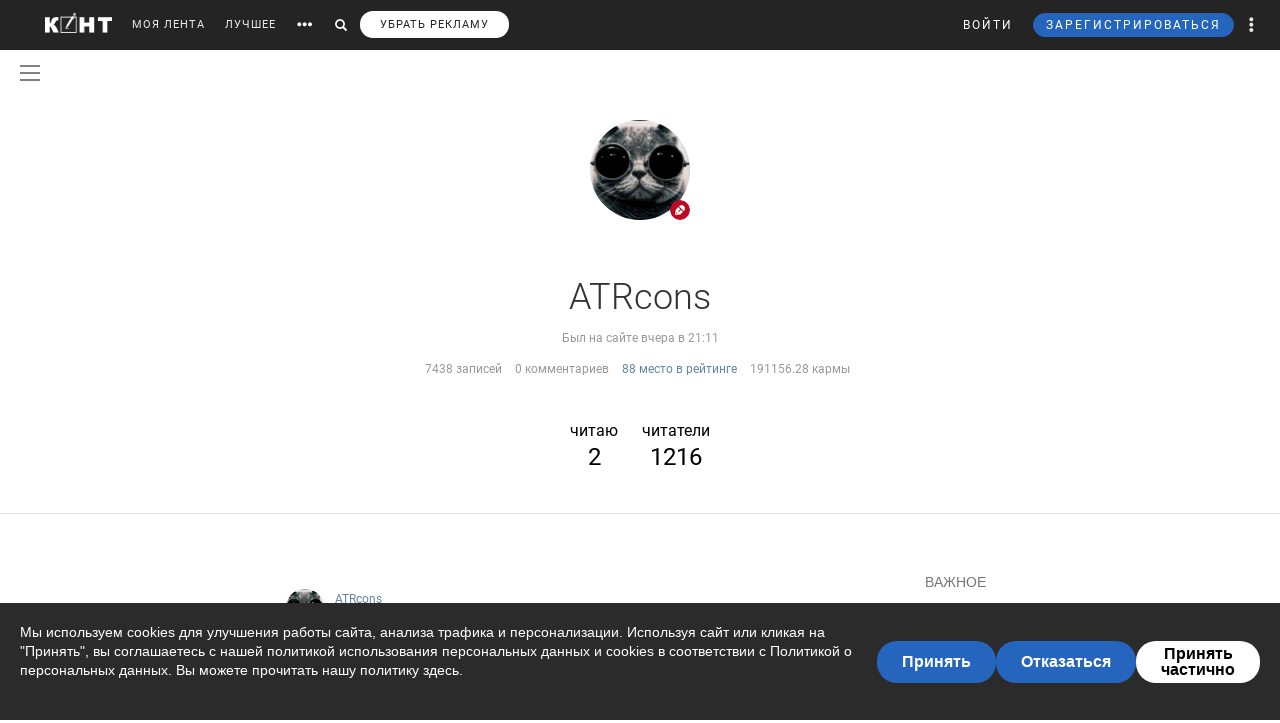

--- FILE ---
content_type: text/html; charset=UTF-8
request_url: https://cont.ws/@atrcons
body_size: 138933
content:
<!DOCTYPE html>
<head>
<meta http-equiv="Content-Type" content="text/html; charset=UTF-8" />
<meta name="viewport" content="width=device-width, initial-scale=1.0, maximum-scale=1" />

<title>ATRcons | Личный блог | КОНТ</title><meta name="description" content="ATRcons | Последние публикации читать на Конте. Все статьи автора на странице | 7438 статьи. ⭐ На сайте вы можете найти разные точки зрения по множеству тем и ситуаций, которые ✍ описывают наши авторы."><meta property="og:image" content=""><meta property="og:title" content="ATRcons | Личный блог | КОНТ"><meta property="og:description" content="ATRcons | Последние публикации читать на Конте. Все статьи автора на странице | 7438 статьи. ⭐ На сайте вы можете найти разные точки зрения по множеству тем и ситуаций, которые ✍ описывают наши авторы."><meta property="og:url" content="https://cont.ws/@atrcons">



<!-- SCRIPTS -->
<script src="https://ajax.googleapis.com/ajax/libs/jquery/1.12.4/jquery.js"></script>
<script src='https://www.google.com/recaptcha/api.js'></script>
<script type="text/javascript" src="/js/jquery.mCustomScrollbar.concat.min.js"></script>
<script src="https://cdn.jsdelivr.net/npm/vue@2.6.6/dist/vue.min.js"></script>

<link href="/bootstrap/css/bootstrap.css?700922" rel="stylesheet" />
<link href="/css/jquery.mCustomScrollbar.css" rel="stylesheet">

<script src="https://cdn.adfinity.pro/code/cont.ws/adfinity.js" charset="utf-8" async></script>






<script type="text/javascript" src="https://cdnjs.cloudflare.com/ajax/libs/jquery.appear/0.3.3/jquery.appear.min.js"></script>

<script src="/bootstrap/js/bootstrap.js"></script>
<script src="https://cont.ws/js/main.js?706133"></script>
<link rel="stylesheet" href="https://maxcdn.bootstrapcdn.com/font-awesome/4.5.0/css/font-awesome.min.css">
<link rel="stylesheet" href="https://cdnjs.cloudflare.com/ajax/libs/font-awesome/5.8.1/css/all.min.css" integrity="sha512-gMjQeDaELJ0ryCI+FtItusU9MkAifCZcGq789FrzkiM49D8lbDhoaUaIX4ASU187wofMNlgBJ4ckbrXM9sE6Pg==" crossorigin="anonymous" referrerpolicy="no-referrer" />
<link href='/dist/fonts/Roboto/Roboto.css?ver=1' rel='stylesheet' />
<script async type="text/javascript" src="//s.clickiocdn.com/t/consent_198659.js"></script>

<link rel="stylesheet" href="https://cdnjs.cloudflare.com/ajax/libs/izitoast/1.2.0/css/iziToast.min.css" />
<script src="https://cdnjs.cloudflare.com/ajax/libs/izitoast/1.2.0/js/iziToast.min.js"></script>

<link rel="stylesheet" type="text/css" href="/style.css?456054" />
<link rel="stylesheet" type="text/css" href="/css/temp/style.css?107303" />
<link rel="stylesheet" type="text/css" href="/dist/css/main.css?ver=837486" />
<link href="/includes/shop/dist/shop.css?ver=10" rel="stylesheet">


<link rel="shortcut icon" href="/favicon.ico" />




<script type="text/javascript" src="//vk.com/js/api/openapi.js?121"></script>







</head>
<body>




<div id="overlay"></div>





<div id="headline">
    <div class="header">
        <a href="https://cont.ws/" class="logo"><img src="https://cont.ws/images/logo.png" alt="КОНТ"></a>
        <div id="header_menu" class="header_menu pull-left hidden-xs " >
                            <nav>
                    <ul class="list-inline">
                        <li><a href="https://cont.ws/">МОЯ ЛЕНТА</a>

                            

                        <li><a href="https://cont.ws/best">ЛУЧШЕЕ</a>

                            
                            <!--<li><a href="#" id="sub-menu-link"><span class="glyphicon glyphicon-option-horizontal" aria-hidden="true"></span></a>-->

                        <li id="more_link"><button type="button"><span class="glyphicon glyphicon-option-horizontal" aria-hidden="true"></span></button></li>
                        <li id="search_link"><button type="button"><span class="glyphicon glyphicon-search" aria-hidden="true"></span></button></li>
						   
			   <li><a class="remove-fftv-link" href="https://cont.ws/shop">УБРАТЬ РЕКЛАМУ</a></li>					
			                    </ul>
                </nav>
            
            <div class="search">
                <form action="https://cont.ws/search" method="post">
                    <div class="input-group">
                        <input id="" type="text" class="form-control" name="s" placeholder="Введите ключевое слово...">
                        <div class="input-group-btn">
                            <button type="submit" class="btn btn-primary btn-sm"><span class="glyphicon glyphicon-search" aria-hidden="true"></span></button>
                        </div>
                    </div>
                </form>
            </div>

        </div><!-- /header_menu -->


        

                <div class="header_menu_more" style="display: none">
            <div class="content">
                <div class="row">
                    <div class="col-xs-3">
                        <div class="header_menu_more__title">Котировки</div>
                    </div>
                    <div class="col-xs-9">
                        <div class="header_menu_more__title">Кластеры</div>
                    </div>

                    <div class="col-xs-3">

                        <ul class="list-inline">
                            <li><div class="item">USD<strong>77.82</strong></div></li>
                            <li><div class="item">EUR<strong>91.20</strong></div></li>
                            <li><div class="item">Нефть<strong>73.633125222</strong></div></li>
                        </ul>
                        <div class="header_menu_more__title">Общие ссылки</div>
                        <ul class="list-unstyled">
                            <li><a href="https://cont.ws/lenta-article">Все статьи</a></li>
                            <li><a href="https://cont.ws/original-feed">Авторские статьи</a></li>

                        </ul>
                    </div>
                    <div class="col-xs-3">
                        <div class="header_menu_more__clusters">
                                                            <a class="media" href="https://cont.ws/clusters/geopoliticy">
                                    <div class="media-left">
                                        <img src="/images/clusters/cluster_1.png" alt="" width="50" height="30">
                                    </div>
                                    <div class="media-body">
                                        Геополитика<br>
                                        <small>Большая политика, экономика и др.</small>
                                    </div>
                                </a>
                                                                <a class="media" href="https://cont.ws/clusters/science">
                                    <div class="media-left">
                                        <img src="/images/clusters/cluster_2.png" alt="" width="50" height="30">
                                    </div>
                                    <div class="media-body">
                                        Край будущего<br>
                                        <small>Наука, космос, технологии</small>
                                    </div>
                                </a>
                                                                <a class="media" href="https://cont.ws/clusters/military">
                                    <div class="media-left">
                                        <img src="/images/clusters/cluster_5.png" alt="" width="50" height="30">
                                    </div>
                                    <div class="media-body">
                                        Ратное дело<br>
                                        <small>Армия, вооружение, техника</small>
                                    </div>
                                </a>
                                                                <a class="media" href="https://cont.ws/clusters/history">
                                    <div class="media-left">
                                        <img src="/images/clusters/cluster_4.png" alt="" width="50" height="30">
                                    </div>
                                    <div class="media-body">
                                        История<br>
                                        <small>Официальная и альтернативная</small>
                                    </div>
                                </a>
                                                        </div>
                    </div>
                    <div class="col-xs-3">
                        <div class="header_menu_more__clusters">
                                                            <a class="media" href="https://cont.ws/clusters/motor">
                                    <div class="media-left">
                                        <img src="/images/clusters/cluster_3.png" alt="" width="50" height="30">
                                    </div>
                                    <div class="media-body">
                                        Мотор<br>
                                        <small>Авто и мото</small>
                                    </div>
                                </a>
                                                                <a class="media" href="https://cont.ws/clusters/social">
                                    <div class="media-left">
                                        <img src="/images/clusters/cluster_8.png" alt="" width="50" height="30">
                                    </div>
                                    <div class="media-body">
                                        Социум<br>
                                        <small>Местная политика, жизнь</small>
                                    </div>
                                </a>
                                                                <a class="media" href="https://cont.ws/clusters/sport">
                                    <div class="media-left">
                                        <img src="/images/clusters/cluster_9.png" alt="" width="50" height="30">
                                    </div>
                                    <div class="media-body">
                                        Спорт<br>
                                        <small>Спорт, спорт, спорт</small>
                                    </div>
                                </a>
                                                                <a class="media" href="https://cont.ws/clusters/psychology">
                                    <div class="media-left">
                                        <img src="/images/clusters/cluster_10.png" alt="" width="50" height="30">
                                    </div>
                                    <div class="media-body">
                                        Психология<br>
                                        <small>Отношения, проблемы, общество</small>
                                    </div>
                                </a>
                                                        </div>
                    </div>
                    <div class="col-xs-3">
                        <div class="header_menu_more__clusters">
                                                            <a class="media" href="https://cont.ws/clusters/kti">
                                    <div class="media-left">
                                        <img src="/images/clusters/cluster_11.png" alt="" width="50" height="30">
                                    </div>
                                    <div class="media-body">
                                        К.Т.И.<br>
                                        <small>Креатив, творчество и искусство</small>
                                    </div>
                                </a>
                                                                <a class="media" href="https://cont.ws/clusters/travel">
                                    <div class="media-left">
                                        <img src="/images/clusters/cluster_12.png" alt="" width="50" height="30">
                                    </div>
                                    <div class="media-body">
                                        Путешествия<br>
                                        <small>О больших и малых путешествиях</small>
                                    </div>
                                </a>
                                                                <a class="media" href="https://cont.ws/clusters/health">
                                    <div class="media-left">
                                        <img src="/images/clusters/cluster_13.png" alt="" width="50" height="30">
                                    </div>
                                    <div class="media-body">
                                        Здоровье<br>
                                        <small>Лечение, физкультура и прочее</small>
                                    </div>
                                </a>
                                                                <a class="media" href="https://cont.ws/clusters/literature">
                                    <div class="media-left">
                                        <img src="/images/clusters/cluster_14.png" alt="" width="50" height="30">
                                    </div>
                                    <div class="media-body">
                                        Литература<br>
                                        <small>Проза, стихи, рассказы и прочее</small>
                                    </div>
                                </a>
                                                        </div>
                    </div>
                </div>
            </div>
        </div>

        <div class="header_menu_right">
            <ul class="list-inline">

                                    


<script src="//ulogin.ru/js/ulogin.js"></script>

<!-- Auth Modal -->
<div class="modal fade" id="authModal" tabindex="-1" role="dialog">
  <div class="modal-dialog" role="document">
    <div class="modal-content">
      <div class="modal-header">
        <button type="button" class="close" data-dismiss="modal" aria-label="Close"><span aria-hidden="true">&times;</span></button>
      </div>


      <div id="authModalContainer">
      <div id="email-body" class="modal-body">


        	<div class="modalLogo">
        		<img src="/images/cont-logo.png" alt="КОНТ" width="110" height="26" />
        	</div>

	        <div class="form-group">
	        	<p> Введите данные, указанные при регистрации</p>
	        	<section style="margin-bottom:5px;">

						<input id="enter-login" type="text" name="text-893" placeholder="Логин или e-mail" value="" size="40" class="form-control text-center input-md" id="feedbackModalYourName" aria-required="true" aria-invalid="false">

				</section>

				<section>
					<div class="form-group">
						<input id="enter-pass" type="password" name="text-893" placeholder="Пароль" value="" size="40" class="form-control text-center input-md" id="feedbackModalYourName" aria-required="true" aria-invalid="false">
					</div>
				</section>

			</div>
				<section style="margin-bottom:40px">
					<button id="enter_button" type="button" class="btn btn-default btn-md btn-block">Войти</button>
					<div style="color: #b60000;" id="error-enter"></div>
				</section>

	      <p>Или авторизируйтесь через соцсети</p>
	      <div class=" social-icons">
	      		<section>
				<a href="https://oauth.yandex.ru/authorize?response_type=code&client_id=e8307a764e8a41559ce305f41f89783c&device_id=00b5f447-8020-4a19-899d-21cb977e3c96&redirect_uri=https://cont.ws/auth_yandex_n.php" style="padding: 0px;">
					<img src="https://yastatic.net/s3/doc-binary/freeze/ru/id/ef02983781dca0759776faeb1578e8d3f8d2b652.svg"/>
				</a>
		      		<a href="https://cont.ws/0x171qa483/api/oauth/vk" class="vk-icon"><i class="fab fa-vk"></i> Войти через VK ID</a>
      				<a href="https://cont.ws/0x171qa483/api/oauth/ok" class="odnoklassniki-icon" ><i class="fab fa-odnoklassniki-square"></i> Войти через OK</a>

	      		</section>
	      </div>
      </div>


       <div class="modal-footer">

	      <p>Если вы еще не регистрировались на сайте и у вас нет учетной записи в социальных сетях, вы можете <button type="button" data-dismiss="modal" data-toggle="modal" data-target="#registrationModal">зарегистрироваться</button>.</p>
      </div>

      </div>

    </div>
  </div>
</div>



<!-- Registration Modal -->
<div class="modal fade" id="registrationModal" tabindex="-1" role="dialog">
  <div class="modal-dialog" role="document">
    <div class="modal-content">

      <div class="modal-header">
        <button type="button" class="close" data-dismiss="modal" aria-label="Закрыть"><span aria-hidden="true">&times;</span></button>
      </div>


      <div id="registrationModalContainer">

      <div id="email-body" class="modal-body">



        	<div class="modalLogo">
        		<img src="/images/cont-logo.png" alt="" width="110" height="26" />
        	</div>

            <div class="reg-container">
			<div id="reg-by-email">

    			<section style="margin-bottom:40px;display: none" id="captcha-field">
    				<div class='g-recaptcha' data-sitekey='6LdKYxUTAAAAAO095-PjZUWhnP4vELdiPY33qCQe'></div>
    				<button id="continue-button" type="button" class="btn btn-default btn-md btn-block">Продолжить</button>
    			</section>


                <div id='email-field'>
    	        <div class="form-group">

    				<label for="feedbackModalYourName">Введите адрес своей эл. почты</label>
    				<section>
    					<input id="email-reg" type="text" name="text-893" size="40" class="form-control input-md" id="feedbackModalYourName" aria-required="true" aria-invalid="false">
    				</section>
    			</div>
				<div style=" text-align: center; width: 300px; margin: 0 auto 15px;">
    				<input id="personal-data-checkbox" type="checkbox" style="vertical-align: middle; margin: 0 10px 0 0;">
					<label for="personal-data-checkbox" style="color: #000;font-size: 12px;display: inline;">Даю согласие на обработку моих персональных данных, а именно моего электронного адреса</label>
  				</div>
    				<section style="margin-bottom:40px">
    					<button id="email-reg-button" type="button" class="btn btn-default btn-md btn-block">Зарегистрироваться</button>
    					<div style="color: #b60000" id="error-reg"></div>
    				</section>
    			</div>
            </div>

			</div>

	      <p>Или авторизируйтесь через соцсети</p>
	      <div id="soc-auth" class=" social-icons">
		  		<section>
				<a href="https://oauth.yandex.ru/authorize?response_type=code&client_id=e8307a764e8a41559ce305f41f89783c&device_id=00b5f447-8020-4a19-899d-21cb977e3c96&redirect_uri=https://cont.ws/auth_yandex_n.php" style="padding: 0px;">
					<img src="https://yastatic.net/s3/doc-binary/freeze/ru/id/ef02983781dca0759776faeb1578e8d3f8d2b652.svg"/>
				</a>
		      		<a href="https://cont.ws/0x171qa483/api/oauth/vk" class="vk-icon"><i class="fab fa-vk"></i> Войти через VK ID</a>
      				<a href="https://cont.ws/0x171qa483/api/oauth/ok" class="odnoklassniki-icon" ><i class="fab fa-odnoklassniki-square"></i> Войти через OK</a>

				</section>
	      </div>
      </div>


      <div class="modal-footer">
	      <p>Если вы уже зарегистрированы на Конте, то вам необходимо <button type="button" data-dismiss="modal" data-toggle="modal" data-target="#authModal">войти</button> в свой аккаунт.</p>
	      <p>Регистрируясь на Конте, вы присоединяетесь к десяткам тысяч авторов, писателей и читателей, теоретиков и практиков, профессионалов и любителей. Вы получаете возможность делиться своими идеями, мыслями, фантазиями с огромной аудиторией. Ведь хорошая статья заслуживает большой аудитории.</p>
          <p>Регистрируясь на Конте вы принимаете <a href="https://cont.ws/agreement">Пользовательское соглашение.</a></p>
      </div>


      </div>

    </div>
  </div>
</div>


<script>
var subRegAuthorID = 1;
var regPostID;
var regfrombm = 0;

$(document).ready(function() {
	var enterButton = function() {
		$.ajax({
			type: "POST",
			global: false,
			url: "/ajax.php",
			data: ({
				type: 2,
				login: $('#enter-login').val(),
				pass: $('#enter-pass').val()
			}),
			dataType: "html",
			success: function(data) {
				 
				 if(data=='ok') document.location.href='/profile/';
				 else if(data.indexOf('id') + 1) window.location.href = data;
				 else $('#error-enter').html(data);
			}
		});
	}

	var emailRegButton = function() {

		if (!$('#personal-data-checkbox').is(':checked')) {
			$('#error-reg').hide().html("Примите согласие на обработку персональных данных").fadeIn(300);
			return
		}

		$.ajax({
			type: "POST",
			global: false,
			url: "/ajax.php",
			data: ({
				type: 'reg_email',
								email: $('#email-reg').val(),
                sub_reg: subRegAuthorID,
                post_reg: regPostID,
                regfrombm: regfrombm
			}),
			dataType: "html",
			success: function(data) {
				
				if(data=='captcha') {
					$('#email-field').hide();
					$('#captcha-field').fadeIn(300);
				}
				if(data.indexOf('reg') + 1) window.location.href = data;
                else if(data.indexOf('fast_success') + 1) {
                    location.reload();
                }
				else $('#error-reg').hide().html(data).fadeIn(300);
			}
		});
	};

	$("#enter_button").click(enterButton);
	$("#enter-login, #enter-pass").keypress(function(e) {
		if(e.which == 13) enterButton();
	});

	$("#email-reg-button").click(emailRegButton);
	$("#email-reg").keypress(function(e) {
		if(e.which == 13) emailRegButton();
	});

    $('#soc-auth').on('click', 'a', function() {
        console.log('soc auth');

        $.ajax({
			type: "POST",
			global: false,
			url: "/ajax.php",
			data: ({
                type: 'save_post_reg_id',
                postID: regPostID
			})
		});
    });

	$("#continue-button").click(function(event){
		event.preventDefault();
		$.ajax({
			type: "POST",
			global: false,
			url: "/ajax.php",
			data: ({
				captcha: grecaptcha.getResponse(),
								email: $('#email-reg').val(),
                sub_reg: subRegAuthorID,
                post_reg: regPostID,
                regfrombm: regfrombm
			}),
			success: function(data) {
				
				if(data.indexOf('reg') + 1) window.location.href = data //$('#reg-by-email').html('Спасибо. На Вашу почту было отправлено письмо с дальнейшими инструкциями').fadeIn(300);
                else if(data.indexOf('fast_success') + 1) {
                    location.reload();
                }
			}
		});
	});
});
</script>
                    <li>
                        <button id="top-login" class="login hidden-sm hidden-xs" data-toggle="modal" data-target="#authModal">ВОЙТИ</button>
                        <a class="header_menu_right__user visible-sm-block visible-xs-block m_login" href="https://cont.ws/login">ВХОД</a>
                    </li>
                    <li>
                        <button id="top-newreg" class="newreg bl hidden-sm hidden-xs" data-toggle="modal" data-target="#registrationModal">ЗАРЕГИСТРИРОВАТЬСЯ</button>
                        <a class="header_menu_right__user visible-sm-block visible-xs-block" href="https://cont.ws/signup">РЕГИСТРАЦИЯ</a>
                    </li>
                
                <li class="header_menu_right__more hidden-xs"><a href="#" class="dropdown-toggle" data-toggle="dropdown" role="button" aria-haspopup="true" aria-expanded="false"><span class="glyphicon glyphicon-option-vertical" aria-hidden="true"></span>

                        <div class="box_arrow_header_menu box_more"><div class="arrow_header_menu"></div></div>


                    </a>
                    <ul class="dropdown-menu">
                        <li><a href="https://cont.ws/about">О проекте</a></li>
                        <li><a href="https://cont.ws/@official">Блог</a></li>
                        <li><a href="https://cont.ws/agreement">Соглашение</a></li>
                        <li><a href="https://cont.ws/top">Рейтинг</a></li>
                        <li><a href="https://cont.ws/help">Помощь</a></li>
                        <li role="separator" class="divider"></li>
                        <li><a href="https://vk.com/continentalist" target="_blank"><i class="fab fa-vk fa-fw"></i> Вконтакте</a></li>
                        <li><a href="http://ok.ru/rucontinental" target="_blank"><i class="fab fa-odnoklassniki fa-fw"></i> Одноклассники</a></li>
                        <li role="separator" class="divider"></li>
                        <li><a href="#" class="privacy-settings-link" onclick="if(window.__lxG__consent__ !== undefined) {window.__lxG__consent__.showConsent()} else {alert('This function only for users from European Economic Area (EEA)')}; return false">Change privacy settings
                            </a></li>

                    </ul>
                </li>
                <li class="header_menu_right__bars">
                    <button type="button"  data-toggle="offcanvas" data-target=".navmenu" data-canvas="body"><i class="fa fa-bars" aria-hidden="true"></i></button>
                </li>
            </ul>
        </div>

        <nav class="navmenu navmenu-inverse navmenu-fixed-right offcanvas" role="navigation">
            <ul class="nav navmenu-nav navmenu-nav__main">
                <li><a href="https://cont.ws/">МОЯ ЛЕНТА</a>
                                    <li><a href="https://cont.ws/best">ЛУЧШЕЕ</a>



                <li>
                    <a role="button" data-toggle="collapse" href="#collapseClusters" aria-expanded="false" aria-controls="collapseClusters">Больше <b class="caret"></b></a>
                    <div class="collapse" id="collapseClusters">
                        <ul class="navmenu-nav">

                            <li>
                                                                    <a class="media" href="https://cont.ws/clusters/geopoliticy">
                                        <div class="media-left">
                                            <img src="/images/clusters/cluster_1.png" alt="" width="40" height="24">
                                        </div>
                                        <div class="media-body media-middle">
                                            Геополитика                                        </div>
                                    </a>
                                                                        <a class="media" href="https://cont.ws/clusters/science">
                                        <div class="media-left">
                                            <img src="/images/clusters/cluster_2.png" alt="" width="40" height="24">
                                        </div>
                                        <div class="media-body media-middle">
                                            Край будущего                                        </div>
                                    </a>
                                                                        <a class="media" href="https://cont.ws/clusters/military">
                                        <div class="media-left">
                                            <img src="/images/clusters/cluster_5.png" alt="" width="40" height="24">
                                        </div>
                                        <div class="media-body media-middle">
                                            Ратное дело                                        </div>
                                    </a>
                                                                        <a class="media" href="https://cont.ws/clusters/history">
                                        <div class="media-left">
                                            <img src="/images/clusters/cluster_4.png" alt="" width="40" height="24">
                                        </div>
                                        <div class="media-body media-middle">
                                            История                                        </div>
                                    </a>
                                                                        <a class="media" href="https://cont.ws/clusters/motor">
                                        <div class="media-left">
                                            <img src="/images/clusters/cluster_3.png" alt="" width="40" height="24">
                                        </div>
                                        <div class="media-body media-middle">
                                            Мотор                                        </div>
                                    </a>
                                                                        <a class="media" href="https://cont.ws/clusters/social">
                                        <div class="media-left">
                                            <img src="/images/clusters/cluster_8.png" alt="" width="40" height="24">
                                        </div>
                                        <div class="media-body media-middle">
                                            Социум                                        </div>
                                    </a>
                                                                        <a class="media" href="https://cont.ws/clusters/sport">
                                        <div class="media-left">
                                            <img src="/images/clusters/cluster_9.png" alt="" width="40" height="24">
                                        </div>
                                        <div class="media-body media-middle">
                                            Спорт                                        </div>
                                    </a>
                                                                        <a class="media" href="https://cont.ws/clusters/psychology">
                                        <div class="media-left">
                                            <img src="/images/clusters/cluster_10.png" alt="" width="40" height="24">
                                        </div>
                                        <div class="media-body media-middle">
                                            Психология                                        </div>
                                    </a>
                                                                        <a class="media" href="https://cont.ws/clusters/kti">
                                        <div class="media-left">
                                            <img src="/images/clusters/cluster_11.png" alt="" width="40" height="24">
                                        </div>
                                        <div class="media-body media-middle">
                                            К.Т.И.                                        </div>
                                    </a>
                                                                        <a class="media" href="https://cont.ws/clusters/travel">
                                        <div class="media-left">
                                            <img src="/images/clusters/cluster_12.png" alt="" width="40" height="24">
                                        </div>
                                        <div class="media-body media-middle">
                                            Путешествия                                        </div>
                                    </a>
                                                                        <a class="media" href="https://cont.ws/clusters/health">
                                        <div class="media-left">
                                            <img src="/images/clusters/cluster_13.png" alt="" width="40" height="24">
                                        </div>
                                        <div class="media-body media-middle">
                                            Здоровье                                        </div>
                                    </a>
                                                                        <a class="media" href="https://cont.ws/clusters/literature">
                                        <div class="media-left">
                                            <img src="/images/clusters/cluster_14.png" alt="" width="40" height="24">
                                        </div>
                                        <div class="media-body media-middle">
                                            Литература                                        </div>
                                    </a>
                                                                </li>
                            <li><a href="https://cont.ws/lenta-article">Все статьи</a></li>
                        </ul>
                    </div>
                </li>

            </ul>
            <ul class="nav navmenu-nav navmenu-nav__other">
                <li><a href="https://cont.ws/about">О проекте</a></li>
                <li><a href="https://leffet.cont.ws/">Блог</a></li>
                <li><a href="https://cont.ws/agreement">Соглашение</a></li>
                <li><a href="https://cont.ws/top">Рейтинг</a></li>
                <li><a href="https://cont.ws/help">Помощь</a></li>
                <li><a href="#" class="privacy-settings-link" onclick="if(window.__lxG__consent__ !== undefined) {window.__lxG__consent__.showConsent()} else {alert('This function only for users from European Economic Area (EEA)')}; return false">Change privacy settings
                    </a></li>
            </ul>
            <ul class="list-inline navmenu-nav__socials">
                <li><a href="https://vk.com/continentalist" target="_blank"><i class="fab fa-vk fa-fw"></i></a></li>
                <li><a href="http://ok.ru/rucontinental" target="_blank"><i class="fab fa-odnoklassniki fa-fw"></i></a></li>
            </ul>
        </nav>


        <script type="text/javascript">

            var $messagesCountTop = $("#messages-count-top");
            var $messagesCountTopMobile = $("#messages-count-top-mobile");
            var nCountTop = $("#n-count");

            function updateCounters() {
                $.ajax({
                    type: "POST",
                    global: false,
                    url: "/ajax.php",
                    data: ({
                        type: 52,
                    }),
                    dataType: "json",
                    success: function(response) {

                        if(response.notifications > 0) {
                            nCountTop.html(response.notifications);
                            nCountTop.show();
                        }
                        else {
                            if(parseInt(nCountTop.html()) == 0) nCountTop.hide();
                        }

                        setTimeout(updateCounters,60*1000);
                    }
                });
            }
            function updateOnlineStatus() {
                $.ajax({
                    type: "POST",
                    global: false,
                    url: "/ajax.php",
                    data: ({
                        type: 'online',
                    }),
                    success: function(response) {
                        setTimeout(updateOnlineStatus,60*1000*9);
                    }
                });
            }
            $(document).ready(function() {
                $('.get_user_menu').click(function(event) {
                    event.preventDefault();
                    $('.user_menu').not('.recom_menu').not('.report_menu').not('.comments_report_menu').toggle();
                });


                updateOnlineStatus();
                //updateCounters();
            });
        </script>


    </div>

</div>

    <link rel="stylesheet" href="/dist/css/vue2-perfect-scrollbar.min.css"/>
    <div id="main-side-menu">
        <side-menu-wrapper ref="sidemenu" :user='{"id":null}' :show-menu="false"></side-menu-wrapper>
    </div>
    <script src="/dist/js/pages/main_side_menu.js?ver=9"></script>
    



<script>
$(document).ready(function() {
    $('body').on('click', '.new-reg', function(event){
        event.preventDefault();
        $("#overlay").height($(document).height());
    	$('#overlay, #mod_reg2').show();
        var place=$(this).attr('id');
        if(place==undefined) place=10;
        $.ajax({
            type: "POST",
            url: "/m_reg.php",
            data: ({
                place: place
            }),
            cache: false,
            success: function(html){
                $("#new").html(html);
                $("html,body").animate({scrollTop: 0}, "slow");
            }
        });
    });
    $('body').on('click', '.login', function(event){
        event.preventDefault();
        $("#overlay").height($(document).height());
    	$('#overlay, #mod_reg2').show();
        $.ajax({
            url: "/login2.php",
            cache: false,
            success: function(html){
                $("#new").html(html);
                $("html,body").animate({scrollTop: 0}, "slow");
            }
        });
    });
});
$(".close, #overlay").click(function(event){
    event.preventDefault();
    $('#overlay, #mod_login, #mod_reg, #mod_reg2').hide();
});
</script>
<div id="mod_reg2">
<div id="new"></div>
</div>




<script>
var $messagesButton = $('#messages-button');
var $messagesBlock = $('#messages-block');
</script>



<div class="content">
</div>
<style>
.content {
    margin: 0 auto;
}
.footer2 {
    margin-top: 0;
}
</style>

<style>
.up .up_wp {
        height: 120px;
    }
.superpremium__wrapper {
	margin-bottom: 10px;
}

.superpremium__rating-link {
	    font-size: 14px;
        font-weight: 400;
        color: #FFFFFF;
        padding: 5px 15px;
        width: 150px;
        background-color: #f89a0e;
        border-radius: 20px;
        box-sizing: border-box;

}
</style>
<div class="up up_profile">
<div class="up0">
<div class="up_wp"></div>
<a href="http://ATRcons.cont.ws" class="profile_avatar">
        <img src="/uploads/users/1047.jpg?ccffb4d8e048496a486b1b37057c03d5" class="img" />
</a>
<div class="dropdown dropdown__moder-menu">
    <a href="#" class="dropdown-toggle" data-toggle="dropdown" data-toggle="tooltip" data-placement="bottom" title="Тип аккаунта">
                <img src="/images/type1.png" alt="" width="20" height="20" class="img-circle" id="type_pic" >
    </a>
    </div>

<div class="up1">
</div>
<div class="up2">ATRcons</div>


<div class="up4 last_visit" style="margin-bottom: 0;">Был на сайте вчера в 21:11</div>
<div class="up3"></div>
<div class="up4">
    <ul class="list-inline">
        <li>7438 записей</li>
        <li>0 комментариев</li>
        <li><a href="https://cont.ws/top">88 место в рейтинге</a></li>
        <li>191156.28 кармы</li>
    </ul>
</div>
<div class="clear"></div>
<div class="up5">
<a href="http://cont.ws/@ATRcons/following">читаю <span class="follow-count">2</span></a>
<a href="http://cont.ws/@ATRcons/followers">читатели <span class="follow-count">1216</span></a>
</div>


</div><!-- /up6 -->
</div>
</div>

<div class="chevrons chevrons_profile"></div>

<script>
$("a.fa-ellipsis-h").click(function(event){
    event.preventDefault();
    $('.up_menu').toggle();
});
$("button.btn__sub_unsub").click(function(event){
    var t=$(this);
    var t_dropdown=$('.up6 button.dropdown-toggle');
    event.preventDefault();
    $.ajax({
        type: "POST",
        global: false,
        url: "/ajax.php",
        data: ({
            type: 40,
            sub: t.attr('id')
        }),
        dataType: "html",
        success: function(data) {
            if(data==1) {
                t.html('Отписаться');
                t.removeClass('btn-default-outline'); t.addClass('btn-primary');
                t_dropdown.removeClass('btn-default-outline'); t_dropdown.addClass('btn-primary');
            }
            if(data==0) {
                t.html('Подписаться');
                t.removeClass('btn-primary'); t.addClass('btn-default-outline');
                t_dropdown.removeClass('btn-primary'); t_dropdown.addClass('btn-default-outline');
            }
        }
    });
});
$(".get_recom").click(function(event){
    event.preventDefault();
    var t=$(this);
    $.ajax({
        type: "POST",
        global: false,
        url: "/ajax.php",
        data: ({
            type: 67,
            id: t.attr('id')
        }),
        dataType: "html",
        success: function(data) {
            t.hide().html(data).fadeIn(300);
        }
    });
});
$(".get_blacklist").click(function(event){
    event.preventDefault();
    var t=$(this);
    $.ajax({
        type: "POST",
        global: false,
        url: "/ajax.php",
        data: ({
            type: 70,
            id: t.attr('id')
        }),
        dataType: "html",
        success: function(data) {
            if(data == 'moder') alert("Вы не можете забанить этого пользователя");
            else {
                t.hide().html(data).fadeIn(300);
                window.location.reload(true);
            }
        }
    });
});
$(".get_favor").click(function(event){
    event.preventDefault();

    var t=$(this);

	var type = 'remove';

	if(t.hasClass('get_favor_add')) {
		type = 'add';
	}
    $.ajax({
        type: "POST",
        global: false,
        url: "/0x171qa483/favorAuthor/" + type,
        data: ({
            user: t.attr('id'),
			
        }),
        dataType: "html",
        success: function(data) {
			var response = JSON.parse(data);
			if(response.Error == "TOO_MANY_OR_DUPLICATE_ERROR"){
				alert("Невозможно добавить пользователя, либо у вас превышен лимит, либо пользователь уже имеется в списке");
				return;
			}
			window.location.reload(true);
        }
    });
});
</script>

    

<div class="modal aggregation-modal gift-modal fade payment_type_modal" id="premium_sub_modal" tabindex="-1" role="dialog" aria-hidden="false">
    <div class="modal-dialog" role="document">
        <div class="modal-content">
            <div class="modal-header">
                <button type="button" class="close" data-dismiss="modal" aria-label="Close"><span aria-hidden="true">&times;</span></button>
                <div class="modal-title">Способ оплаты</div>
            </div>
            <div class="modal-body modal-body__payment_type">
                <p>Выберите способ оплаты</p>

                <ul class="list-inline">
                    <li>
                        <a href="#" id="premium_sub_card">Банковская карта</a>
                    </li>
                </ul>

                <p class="autopay-desc">Будет подключено автопродление.<br>Вы можете в любой момент отменить подписку на этой странице.</p>
            </div>
            <div class="modal-body modal-body__unsub hidden">
                <p>Вы действительно не хотите продлевать премиум-подписку?
                    <br>Функции будут действовать до окончания срока подписки
                </p>

                <ul class="list-inline">
                    <li>
                        <a href="#" id="premium_sub_renew">Отписаться</a>
                    </li>
                </ul>
            </div>
        </div>
    </div>
</div>


<script type="text/javascript">
    $("#premium_sub_card").click(function(e) {
	alert("Извините, эта функция на данный момент недоступна");
	return
        if(premiumSubTargetID) {
            e.preventDefault();
            var sum = 150;

            var ymr = {
                customerContact: $("#premium-options-form").find('[name=cps_email]').val(),
                items: [
                    {
                        "quantity": 1,
                        "price": {
                            "amount": sum
                        },
                        "tax": 1,
                        "text": 'Премиум-подписка',
                        "paymentMethodType": "full_prepayment",
                        "paymentSubjectType": "service"
                    }
                ]
            }

            $("#premium-options-form").attr("action", "https://yoomoney.ru/eshop.xml");
            $("#premium-options-form").find('input[name="sum"]').val(sum);
            $("#premium-options-form").find('input[name="purchaseType"]').val('sub');
            $("#premium-options-form").find('input[name="purchaseTypeOption"]').val(premiumSubTargetID);
            $("#premium-options-form").append($('<input type="hidden" />').attr('name', 'rebillingOn').val('true'));
            $("#premium-options-form").find('input[name=paymentType]').val('AC');
            $("#premium-options-form").find('[name=ym_merchant_receipt]').attr('value', JSON.stringify(ymr));

            $("#premium-options-form").submit();
        }
    });

    $("#premium_sub_renew").click(function(e) {
        e.preventDefault();
        if(premiumSubTargetID) {
            $.ajax({
                type: "POST",
                url: "/ajax.php",
                data: ({
                    type: 'premium-unsubscribe',
                    targetID: premiumSubTargetID
                }),
                success: function(data) {
                    window.location.reload(true);
                }
            });
        }
    });
</script>


<div class="content center profile-block">

    <div class="feed-wrap">

        <div class="feed-sidebar feed-sidebar__left"></div>

        <div id="posts_container" class="posts_container">

             
            
            
    <div class="new_post_prev" data-post-id="3197945">

                
        
        <div class="new_author_bar">

            
            <a href="https://atrcons.cont.ws" class="m_author"><img src="/uploads/users/1047.jpg?ccffb4d8e048496a486b1b37057c03d5" class="ava40" /> ATRcons</a>

            <span class="m_first">Вчера 21:09</span>

            
                    </div>

        
        
        
            <a href="/@atrcons/3197945"  class="pic"  >
                <img src="/uploads/posts/3197945.jpg?799861" />
            </a>

        
                
                
        <h3>
            <a href="/@atrcons/3197945"  >
                Лукашенко подписал документ о присоединении Беларуси к Совету мира            </a>
        </h3>

        <div class="new_mm10">
            Лукашенко от имени Беларуси подписал документ о присоединении к Совету мира



Подписан документ о присоединении Беларуси к Совету мира. Фото используется в качестве иллюстрации: архив president.gov.by.

Президентом Беларуси Александром Лукашенко был подписан документ о присоединении республики к Совету мира. Об этом сообщил телеграм-канал &laquo;Пул Первого&raq...
        </div>

        <div class="new_mm10">
            <button type="button" class="btn btn-grey btn-sm like-button ">
                <span class="glyphicon glyphicon-arrow-up"></span>
                <span class="likely__counter likes_counter">  6</span>
            </button>

            <div class="new_post_comment" onclick="window.open('http://cont.ws/@atrcons/3197945','_blank');">
                <span class="glyphicon glyphicon-comment"></span> 15            </div>

                        <button type="button" class="btn  btn-grey  btn-sm bookmark-button fav-button">
                <span class="glyphicon glyphicon-bookmark"></span>
                <span class="likely__counter bookmarks_counter">  </span>
            </button>
            
            <div class="new_post_views"><span class="glyphicon glyphicon-eye-open"></span> 328</div>
        </div>

    </div>
    
    <div class="new_post_prev" data-post-id="3197761">

                
        
        <div class="new_author_bar">

            
            <a href="https://atrcons.cont.ws" class="m_author"><img src="/uploads/users/1047.jpg?ccffb4d8e048496a486b1b37057c03d5" class="ava40" /> ATRcons</a>

            <span class="m_first">Вчера 16:39</span>

            
                    </div>

        
        
        
            <a href="/@atrcons/3197761"  class="pic"  >
                <img src="/uploads/posts/3197761.jpg?624278" />
            </a>

        
                
                
        <h3>
            <a href="/@atrcons/3197761"  >
                Англичанка против всех. Британия хочет остаться единственным игроком на украинском поле            </a>
        </h3>

        <div class="new_mm10">
            

Несмотря на исключительную турбулентность в международных делах, ответственность за которую, прежде всего, лежит на президенте США Дональде Трампе, Британия, не меньше прочих европейцев вовлечённая в разборки с Вашингтоном, тем не менее, в отличие от стран ЕС, не желает снижать накала борьбы с Россией.

В первую очередь, это заметно в медийном сопровождении конф...
        </div>

        <div class="new_mm10">
            <button type="button" class="btn btn-grey btn-sm like-button ">
                <span class="glyphicon glyphicon-arrow-up"></span>
                <span class="likely__counter likes_counter">  5</span>
            </button>

            <div class="new_post_comment" onclick="window.open('http://cont.ws/@atrcons/3197761','_blank');">
                <span class="glyphicon glyphicon-comment"></span> 1            </div>

                        <button type="button" class="btn  btn-grey  btn-sm bookmark-button fav-button">
                <span class="glyphicon glyphicon-bookmark"></span>
                <span class="likely__counter bookmarks_counter">  </span>
            </button>
            
            <div class="new_post_views"><span class="glyphicon glyphicon-eye-open"></span> 445</div>
        </div>

    </div>
    
    <div class="new_post_prev" data-post-id="3197661">

                
        
        <div class="new_author_bar">

            
            <a href="https://atrcons.cont.ws" class="m_author"><img src="/uploads/users/1047.jpg?ccffb4d8e048496a486b1b37057c03d5" class="ava40" /> ATRcons</a>

            <span class="m_first">Вчера 14:04</span>

            
                    </div>

        
        
        
            <a href="/@atrcons/3197661"  class="pic"  >
                <img src="/uploads/posts/3197661.jpg?584987" />
            </a>

        
                
                
        <h3>
            <a href="/@atrcons/3197661"  >
                «Сядет в соседнюю с Мадуро камеру»: военкор не советует РФ вести переговоры с Трампом            </a>
        </h3>

        <div class="new_mm10">
            

Президент США проводит показательную порку Европы в рамках ярмарки тщеславия в Давосе. Такую точку зрения высказывает военный журналист Александр Коц. По его словам, европейцы напоминают предпринимателей из 90-х, которые на протяжении многих лет исправно платили &laquo;крыше&raquo;, соблюдая все понятия и правила игры, а она (&laquo;крыша&raquo;) вдруг &laquo;поех...
        </div>

        <div class="new_mm10">
            <button type="button" class="btn btn-grey btn-sm like-button ">
                <span class="glyphicon glyphicon-arrow-up"></span>
                <span class="likely__counter likes_counter">  17</span>
            </button>

            <div class="new_post_comment" onclick="window.open('http://cont.ws/@atrcons/3197661','_blank');">
                <span class="glyphicon glyphicon-comment"></span> 7            </div>

                        <button type="button" class="btn  btn-grey  btn-sm bookmark-button fav-button">
                <span class="glyphicon glyphicon-bookmark"></span>
                <span class="likely__counter bookmarks_counter">  </span>
            </button>
            
            <div class="new_post_views"><span class="glyphicon glyphicon-eye-open"></span> 1184</div>
        </div>

    </div>
    
    <div class="new_post_prev" data-post-id="3197542">

                
        
        <div class="new_author_bar">

            
            <a href="https://atrcons.cont.ws" class="m_author"><img src="/uploads/users/1047.jpg?ccffb4d8e048496a486b1b37057c03d5" class="ava40" /> ATRcons</a>

            <span class="m_first">Вчера 11:02</span>

            
                    </div>

        
        
        
            <a href="/@atrcons/3197542"  class="pic"  >
                <img src="/uploads/posts/3197542.jpg?568282" />
            </a>

        
                
                
        <h3>
            <a href="/@atrcons/3197542"  >
                Константин Бондаренко назвал время принятия «окончательного решения» по Украине            </a>
        </h3>

        <div class="new_mm10">
            Россия отстаивает свою точку зрения на европейскую безопасность с декабря 2021 года&nbsp;&mdash; и менять ее не намерена



Фото: dpa/picture-alliance/TASS

В&nbsp;эфире популярного болгарского видеоканала &laquo;Поглед Инфо&raquo; известный украинский политолог&nbsp;Константин Бондаренко, ныне находящийся в&nbsp;Австрии, дал интересную версию того, как будут в&...
        </div>

        <div class="new_mm10">
            <button type="button" class="btn btn-grey btn-sm like-button ">
                <span class="glyphicon glyphicon-arrow-up"></span>
                <span class="likely__counter likes_counter">  7</span>
            </button>

            <div class="new_post_comment" onclick="window.open('http://cont.ws/@atrcons/3197542','_blank');">
                <span class="glyphicon glyphicon-comment"></span> 0            </div>

                        <button type="button" class="btn  btn-grey  btn-sm bookmark-button fav-button">
                <span class="glyphicon glyphicon-bookmark"></span>
                <span class="likely__counter bookmarks_counter">  </span>
            </button>
            
            <div class="new_post_views"><span class="glyphicon glyphicon-eye-open"></span> 556</div>
        </div>

    </div>
    
    <div class="new_post_prev" data-post-id="3197334">

                
        
        <div class="new_author_bar">

            
            <a href="https://atrcons.cont.ws" class="m_author"><img src="/uploads/users/1047.jpg?ccffb4d8e048496a486b1b37057c03d5" class="ava40" /> ATRcons</a>

            <span class="m_first">19 января  21:01</span>

            
                    </div>

        
        
        
            <a href="/@atrcons/3197334"  class="pic"  >
                <img src="/uploads/posts/3197334.jpg?825364" />
            </a>

        
                
                
        <h3>
            <a href="/@atrcons/3197334"  >
                Трамп пригласил Путина в «Совет мира», НО с интересным условием...            </a>
        </h3>

        <div class="new_mm10">
            

США пригласили президента России Владимира Путина в международный &laquo;Совет мира&raquo; по сектору Газа, который формирует президент США Дональд Трамп.

Как отметил пресс-секретарь главы государства Дмитрий Песков, Москва внимательно изучает предложение, ожидая конкретики по всем аспектам. Ранее согласие на участие дал президент Казахстана Касым-Жомарт Токаев...
        </div>

        <div class="new_mm10">
            <button type="button" class="btn btn-grey btn-sm like-button ">
                <span class="glyphicon glyphicon-arrow-up"></span>
                <span class="likely__counter likes_counter">  11</span>
            </button>

            <div class="new_post_comment" onclick="window.open('http://cont.ws/@atrcons/3197334','_blank');">
                <span class="glyphicon glyphicon-comment"></span> 14            </div>

                        <button type="button" class="btn  btn-grey  btn-sm bookmark-button fav-button">
                <span class="glyphicon glyphicon-bookmark"></span>
                <span class="likely__counter bookmarks_counter">  </span>
            </button>
            
            <div class="new_post_views"><span class="glyphicon glyphicon-eye-open"></span> 1951</div>
        </div>

    </div>
    
    <div class="new_post_prev" data-post-id="3197258">

                
        
        <div class="new_author_bar">

            
            <a href="https://atrcons.cont.ws" class="m_author"><img src="/uploads/users/1047.jpg?ccffb4d8e048496a486b1b37057c03d5" class="ava40" /> ATRcons</a>

            <span class="m_first">19 января  19:13</span>

            
                    </div>

        
        
        
            <a href="/@atrcons/3197258"  class="pic"  >
                <img src="/uploads/posts/3197258.jpg?674399" />
            </a>

        
                
                
        <h3>
            <a href="/@atrcons/3197258"  >
                Европейские лидеры пытаются дать отпор притязаниям Трампа на Гренландию            </a>
        </h3>

        <div class="new_mm10">
            

Европейские лидеры пытаются дать отпор притязаниям Трампа на Гренландию.

Глава МИД Нидерландов Давид ван Вил заявил, что Амстердам готов &laquo;показать зубы&raquo; Дональду Трампу в случае давления или силовых действий вокруг Гренландии.

Он подчеркнул, что претензии США на датский остров неприемлемы, а введение торговых пошлин против стран ЕС, поддержавших ...
        </div>

        <div class="new_mm10">
            <button type="button" class="btn btn-grey btn-sm like-button ">
                <span class="glyphicon glyphicon-arrow-up"></span>
                <span class="likely__counter likes_counter">  3</span>
            </button>

            <div class="new_post_comment" onclick="window.open('http://cont.ws/@atrcons/3197258','_blank');">
                <span class="glyphicon glyphicon-comment"></span> 2            </div>

                        <button type="button" class="btn  btn-grey  btn-sm bookmark-button fav-button">
                <span class="glyphicon glyphicon-bookmark"></span>
                <span class="likely__counter bookmarks_counter">  </span>
            </button>
            
            <div class="new_post_views"><span class="glyphicon glyphicon-eye-open"></span> 200</div>
        </div>

    </div>
    
    <div class="new_post_prev" data-post-id="3196953">

                
        
        <div class="new_author_bar">

            
            <a href="https://atrcons.cont.ws" class="m_author"><img src="/uploads/users/1047.jpg?ccffb4d8e048496a486b1b37057c03d5" class="ava40" /> ATRcons</a>

            <span class="m_first">19 января  11:05</span>

            
                    </div>

        
        
        
            <a href="/@atrcons/3196953"  class="pic"  >
                <img src="/uploads/posts/3196953.jpg?746084" />
            </a>

        
                
                
        <h3>
            <a href="/@atrcons/3196953"  >
                Москва выигрывает энергетическую войну у Киева – FT            </a>
        </h3>

        <div class="new_mm10">
            

Пока глава киевского режима и его свита &laquo;согреваются&raquo; в кабинетах европейских лидеров и в Майами на переговорах с США, украинцы, особенно жители Киева, мерзнут в ледяных квартирах. Как пишет Financial Times, при температуре минус 20 градусов по Цельсию энергетическая система столицы, ослабленная месяцами мощных атак, балансирует на грани коллапса.

Н...
        </div>

        <div class="new_mm10">
            <button type="button" class="btn btn-grey btn-sm like-button ">
                <span class="glyphicon glyphicon-arrow-up"></span>
                <span class="likely__counter likes_counter">  7</span>
            </button>

            <div class="new_post_comment" onclick="window.open('http://cont.ws/@atrcons/3196953','_blank');">
                <span class="glyphicon glyphicon-comment"></span> 0            </div>

                        <button type="button" class="btn  btn-grey  btn-sm bookmark-button fav-button">
                <span class="glyphicon glyphicon-bookmark"></span>
                <span class="likely__counter bookmarks_counter">  </span>
            </button>
            
            <div class="new_post_views"><span class="glyphicon glyphicon-eye-open"></span> 458</div>
        </div>

    </div>
                            <div class="nomob">
                            <!-- Yandex.RTB R-A-141569-4 -->
                            <div id="yandex_rtb_R-A-141569-4-3196953" class="feed-ads"></div>
                            <script type="text/javascript">
                            (function(w, d, n, s, t) {
                            w[n] = w[n] || [];
                            w[n].push(function() {
                            Ya.Context.AdvManager.render({
                            blockId: "R-A-141569-4",
                            renderTo: "yandex_rtb_R-A-141569-4-3196953",
                            async: true
                            });
                            });
                            t = d.getElementsByTagName("script")[0];
                            s = d.createElement("script");
                            s.type = "text/javascript";
                            s.src = "//an.yandex.ru/system/context.js";;
                            s.async = true;
                            t.parentNode.insertBefore(s, t);
                            })(this, this.document, "yandexContextAsyncCallbacks");
                            </script>
                        </div>

                        <div class="adv_mobile">
                            <div class="mob">
                                <!-- Yandex.RTB R-A-210972-1 -->
                                <div id="yandex_rtb_R-A-210972-1-3196953" class="feed-ads"></div>
                                <script type="text/javascript">
                                (function(w, d, n, s, t) {
                                w[n] = w[n] || [];
                                w[n].push(function() {
                                Ya.Context.AdvManager.render({
                                blockId: "R-A-210972-1",
                                renderTo: "yandex_rtb_R-A-210972-1-3196953",
                                async: true
                                });
                                });
                                t = d.getElementsByTagName("script")[0];
                                s = d.createElement("script");
                                s.type = "text/javascript";
                                s.src = "//an.yandex.ru/system/context.js";;
                                s.async = true;
                                t.parentNode.insertBefore(s, t);
                                })(this, this.document, "yandexContextAsyncCallbacks");
                                </script>
                            </div>
                        </div>

                        
    <div class="new_post_prev" data-post-id="3196059">

                
        
        <div class="new_author_bar">

            
            <a href="https://atrcons.cont.ws" class="m_author"><img src="/uploads/users/1047.jpg?ccffb4d8e048496a486b1b37057c03d5" class="ava40" /> ATRcons</a>

            <span class="m_first">17 января  17:06</span>

            
                    </div>

        
        
        
            <a href="/@atrcons/3196059"  class="pic"  >
                <img src="/uploads/posts/3196059.jpg?319627" />
            </a>

        
                
                
        <h3>
            <a href="/@atrcons/3196059"  >
                Путину просто врали. Мадуро и Асада погубили бравурные отчёты. Иран – на очереди            </a>
        </h3>

        <div class="new_mm10">
            

Режим Асада, династия которого правила Сирией десятилетиями, слинял в&nbsp;три дня. Армия не&nbsp;сопротивлялась и&nbsp;разбрелась. Аналогичная история и&nbsp;с Венесуэлой. Кругом враньё и&nbsp;измена. А как&nbsp;у нас?

По Сети ходит история одного из&nbsp;русских, который много работал в&nbsp;Венесуэле и&nbsp;ориентировался в&nbsp;местной политике. Когда у&nbs...
        </div>

        <div class="new_mm10">
            <button type="button" class="btn btn-grey btn-sm like-button ">
                <span class="glyphicon glyphicon-arrow-up"></span>
                <span class="likely__counter likes_counter">  21</span>
            </button>

            <div class="new_post_comment" onclick="window.open('http://cont.ws/@atrcons/3196059','_blank');">
                <span class="glyphicon glyphicon-comment"></span> 43            </div>

                        <button type="button" class="btn  btn-grey  btn-sm bookmark-button fav-button">
                <span class="glyphicon glyphicon-bookmark"></span>
                <span class="likely__counter bookmarks_counter">  </span>
            </button>
            
            <div class="new_post_views"><span class="glyphicon glyphicon-eye-open"></span> 1336</div>
        </div>

    </div>
    
    <div class="new_post_prev" data-post-id="3195950">

                
        
        <div class="new_author_bar">

            
            <a href="https://atrcons.cont.ws" class="m_author"><img src="/uploads/users/1047.jpg?ccffb4d8e048496a486b1b37057c03d5" class="ava40" /> ATRcons</a>

            <span class="m_first">17 января  13:55</span>

            
                    </div>

        
        
        
            <a href="/@atrcons/3195950"  class="pic"  >
                <img src="/uploads/posts/3195950.jpg?573336" />
            </a>

        
                
                
        <h3>
            <a href="/@atrcons/3195950"  >
                ВС РФ осуществили удар по целям на Украине, в Киев завозят дрова и полевые кухни            </a>
        </h3>

        <div class="new_mm10">
            

В ночь на 17 января ВС РФ нанесли очередной комбинированный удар по территории Украины. Под воздействие попали объекты военной и энергетической инфраструктуры. Применялись БПЛА-камикадзе семейства &laquo;Герань&raquo; (2/3/5), беспилотники &laquo;Гербера&raquo;, авиабомбы с УМПК.

Взрывы и прилеты зафиксированы в Киеве, а также в Вышгороде, Буче и Гостомеле Киев...
        </div>

        <div class="new_mm10">
            <button type="button" class="btn btn-grey btn-sm like-button ">
                <span class="glyphicon glyphicon-arrow-up"></span>
                <span class="likely__counter likes_counter">  105</span>
            </button>

            <div class="new_post_comment" onclick="window.open('http://cont.ws/@atrcons/3195950','_blank');">
                <span class="glyphicon glyphicon-comment"></span> 74            </div>

                        <button type="button" class="btn  btn-grey  btn-sm bookmark-button fav-button">
                <span class="glyphicon glyphicon-bookmark"></span>
                <span class="likely__counter bookmarks_counter">  </span>
            </button>
            
            <div class="new_post_views"><span class="glyphicon glyphicon-eye-open"></span> 5839</div>
        </div>

    </div>
    
    <div class="new_post_prev" data-post-id="3195830">

                
        
        <div class="new_author_bar">

            
            <a href="https://atrcons.cont.ws" class="m_author"><img src="/uploads/users/1047.jpg?ccffb4d8e048496a486b1b37057c03d5" class="ava40" /> ATRcons</a>

            <span class="m_first">17 января  10:58</span>

            
                    </div>

        
        
        
            <a href="/@atrcons/3195830"  class="pic"  >
                <img src="/uploads/posts/3195830.jpg?297194" />
            </a>

        
                
                
        <h3>
            <a href="/@atrcons/3195830"  >
                Кровь в степи засыхает быстро. «С Россией навеки»: от Хмельницкого до Хрущева            </a>
        </h3>

        <div class="new_mm10">
            Разговоры типа &laquo;нам не простят&raquo;&nbsp;&mdash; провокационный треп тех, кто совершенно не знаком с южным менталитетом



Фото: Алексей Павлишак/ТАСС

Сегодня крымская столица отметила 372-ю годовщину Переяславской рады. Той самой, где лыцари Запорожской Сечи, выступив под предводительством&nbsp;Богдана Хмельницкого, приняли решение о&nbsp;воссоединении...
        </div>

        <div class="new_mm10">
            <button type="button" class="btn btn-grey btn-sm like-button ">
                <span class="glyphicon glyphicon-arrow-up"></span>
                <span class="likely__counter likes_counter">  15</span>
            </button>

            <div class="new_post_comment" onclick="window.open('http://cont.ws/@atrcons/3195830','_blank');">
                <span class="glyphicon glyphicon-comment"></span> 13            </div>

                        <button type="button" class="btn  btn-grey  btn-sm bookmark-button fav-button">
                <span class="glyphicon glyphicon-bookmark"></span>
                <span class="likely__counter bookmarks_counter">  1</span>
            </button>
            
            <div class="new_post_views"><span class="glyphicon glyphicon-eye-open"></span> 753</div>
        </div>

    </div>
    
    <div class="new_post_prev" data-post-id="3195529">

                
        
        <div class="new_author_bar">

            
            <a href="https://atrcons.cont.ws" class="m_author"><img src="/uploads/users/1047.jpg?ccffb4d8e048496a486b1b37057c03d5" class="ava40" /> ATRcons</a>

            <span class="m_first">16 января  18:35</span>

            
                    </div>

        
        
        
            <a href="/@atrcons/3195529"  class="pic"  >
                <img src="/uploads/posts/3195529.jpg?552479" />
            </a>

        
                
                
        <h3>
            <a href="/@atrcons/3195529"  >
                Ликвидация Молдовы как «хитрый план» интеграции в Евросоюз            </a>
        </h3>

        <div class="new_mm10">
            
Наконец произошло то, что логически назревало и напрашивалось давно: руководство Республики Молдова публично заявило о намерении присоединиться к соседнему государству. В начале недели президент страны Майя Санду сообщила британским журналистам (а следовательно, всему миру) о готовности &laquo;стать частью братской Румынии&raquo;. Дескать, слово за гражданами, котор...
        </div>

        <div class="new_mm10">
            <button type="button" class="btn btn-grey btn-sm like-button ">
                <span class="glyphicon glyphicon-arrow-up"></span>
                <span class="likely__counter likes_counter">  14</span>
            </button>

            <div class="new_post_comment" onclick="window.open('http://cont.ws/@atrcons/3195529','_blank');">
                <span class="glyphicon glyphicon-comment"></span> 1            </div>

                        <button type="button" class="btn  btn-grey  btn-sm bookmark-button fav-button">
                <span class="glyphicon glyphicon-bookmark"></span>
                <span class="likely__counter bookmarks_counter">  </span>
            </button>
            
            <div class="new_post_views"><span class="glyphicon glyphicon-eye-open"></span> 613</div>
        </div>

    </div>
    
    <div class="new_post_prev" data-post-id="3195377">

                
        
        <div class="new_author_bar">

            
            <a href="https://atrcons.cont.ws" class="m_author"><img src="/uploads/users/1047.jpg?ccffb4d8e048496a486b1b37057c03d5" class="ava40" /> ATRcons</a>

            <span class="m_first">16 января  13:56</span>

            
                    </div>

        
        
        
            <a href="/@atrcons/3195377"  class="pic"  >
                <img src="/uploads/posts/3195377.jpg?987971" />
            </a>

        
                
                
        <h3>
            <a href="/@atrcons/3195377"  >
                Британия, в отличие от Франции и Италии, не хочет мириться с РФ            </a>
        </h3>

        <div class="new_mm10">
            

Великобритания разошлась с Францией и Италией по вопросу о том, следует ли Европе возобновить прямые переговоры с Владимиром Путиным. Об этом пишет издание Politico. В публикации отмечается, что глава МИД Британии Иветт Купер предупредила, что Москва не продемонстрировала никакого серьезного интереса к миру.

Как подчеркивает газета, Купер отвергла предложения л...
        </div>

        <div class="new_mm10">
            <button type="button" class="btn btn-grey btn-sm like-button ">
                <span class="glyphicon glyphicon-arrow-up"></span>
                <span class="likely__counter likes_counter">  5</span>
            </button>

            <div class="new_post_comment" onclick="window.open('http://cont.ws/@atrcons/3195377','_blank');">
                <span class="glyphicon glyphicon-comment"></span> 8            </div>

                        <button type="button" class="btn  btn-grey  btn-sm bookmark-button fav-button">
                <span class="glyphicon glyphicon-bookmark"></span>
                <span class="likely__counter bookmarks_counter">  1</span>
            </button>
            
            <div class="new_post_views"><span class="glyphicon glyphicon-eye-open"></span> 338</div>
        </div>

    </div>
    
    <div class="new_post_prev" data-post-id="3195239">

                
        
        <div class="new_author_bar">

            
            <a href="https://atrcons.cont.ws" class="m_author"><img src="/uploads/users/1047.jpg?ccffb4d8e048496a486b1b37057c03d5" class="ava40" /> ATRcons</a>

            <span class="m_first">16 января  11:03</span>

            
                    </div>

        
        
        
            <a href="/@atrcons/3195239"  class="pic"  >
                <img src="/uploads/posts/3195239.jpg?881741" />
            </a>

        
                
                
        <h3>
            <a href="/@atrcons/3195239"  >
                Если Европа решится захватить торговые суда России, случится апокалипсис – RS            </a>
        </h3>

        <div class="new_mm10">
            

Вдохновившись захватами США танкеров с &laquo;запрещенной&raquo; нефтью, в Европе захотели устроить свое собственное сафари на суда теневого флота России. Однако этот шаг в один конец, знаменующий точку невозврата, принесет лишь разочарование и ужасающие последствия для всего мира, полагает обозреватель Responsible Statecraft Анатоль Ливен.

Решимость осуществит...
        </div>

        <div class="new_mm10">
            <button type="button" class="btn btn-grey btn-sm like-button ">
                <span class="glyphicon glyphicon-arrow-up"></span>
                <span class="likely__counter likes_counter">  72</span>
            </button>

            <div class="new_post_comment" onclick="window.open('http://cont.ws/@atrcons/3195239','_blank');">
                <span class="glyphicon glyphicon-comment"></span> 48            </div>

                        <button type="button" class="btn  btn-grey  btn-sm bookmark-button fav-button">
                <span class="glyphicon glyphicon-bookmark"></span>
                <span class="likely__counter bookmarks_counter">  1</span>
            </button>
            
            <div class="new_post_views"><span class="glyphicon glyphicon-eye-open"></span> 4995</div>
        </div>

    </div>
    
    <div class="new_post_prev" data-post-id="3194431">

                
        
        <div class="new_author_bar">

            
            <a href="https://atrcons.cont.ws" class="m_author"><img src="/uploads/users/1047.jpg?ccffb4d8e048496a486b1b37057c03d5" class="ava40" /> ATRcons</a>

            <span class="m_first">14 января  19:57</span>

            
                    </div>

        
        
        
            <a href="/@atrcons/3194431"  class="pic"  >
                <img src="/uploads/posts/3194431.jpg?611620" />
            </a>

        
                
                
        <h3>
            <a href="/@atrcons/3194431"  >
                Стубб – спасение России от «компромиссов»: Бог уберег от договороспособных            </a>
        </h3>

        <div class="new_mm10">
            

Бог, конечно, бережет Россию. Тут ЕС задумался, что с Москвой все же придется вести диалог и нужен какой-то спецпредставитель для этого. И кандидатура нашлась просто замечательная &mdash; президент Финляндии Александр Стубб.

Собственно, сама идея переговоров с Россией возникла вовсе не из-за какого-там протрезвления в европейских головах. Там все тот же шлак (п...
        </div>

        <div class="new_mm10">
            <button type="button" class="btn btn-grey btn-sm like-button ">
                <span class="glyphicon glyphicon-arrow-up"></span>
                <span class="likely__counter likes_counter">  189</span>
            </button>

            <div class="new_post_comment" onclick="window.open('http://cont.ws/@atrcons/3194431','_blank');">
                <span class="glyphicon glyphicon-comment"></span> 58            </div>

                        <button type="button" class="btn  btn-grey  btn-sm bookmark-button fav-button">
                <span class="glyphicon glyphicon-bookmark"></span>
                <span class="likely__counter bookmarks_counter">  2</span>
            </button>
            
            <div class="new_post_views"><span class="glyphicon glyphicon-eye-open"></span> 11296</div>
        </div>

    </div>
    
    <div class="new_post_prev" data-post-id="3194161">

                
        
        <div class="new_author_bar">

            
            <a href="https://atrcons.cont.ws" class="m_author"><img src="/uploads/users/1047.jpg?ccffb4d8e048496a486b1b37057c03d5" class="ava40" /> ATRcons</a>

            <span class="m_first">14 января  13:52</span>

            
                    </div>

        
        
        
            <a href="/@atrcons/3194161"  class="pic"  >
                <img src="/uploads/posts/3194161.jpg?782605" />
            </a>

        
                
                
        <h3>
            <a href="/@atrcons/3194161"  >
                70% молодых румын хотят обратно Чаушеску            </a>
        </h3>

        <div class="new_mm10">
            

В конце декабря 1989г на окраине Бухареста, в военном лагере Тырговиште, были расстреляны Николае и Елена Чаушеску - последний генеральный секретарь Румынской коммунистической партии и его супруга.

Расстрел, совершённый без малейших признаков законности - без суда и следствия, без адвоката, без апелляции, без соблюдения даже формальных процедур - стал не просто...
        </div>

        <div class="new_mm10">
            <button type="button" class="btn btn-grey btn-sm like-button ">
                <span class="glyphicon glyphicon-arrow-up"></span>
                <span class="likely__counter likes_counter">  28</span>
            </button>

            <div class="new_post_comment" onclick="window.open('http://cont.ws/@atrcons/3194161','_blank');">
                <span class="glyphicon glyphicon-comment"></span> 4            </div>

                        <button type="button" class="btn  btn-grey  btn-sm bookmark-button fav-button">
                <span class="glyphicon glyphicon-bookmark"></span>
                <span class="likely__counter bookmarks_counter">  </span>
            </button>
            
            <div class="new_post_views"><span class="glyphicon glyphicon-eye-open"></span> 668</div>
        </div>

    </div>
    
    <div class="new_post_prev" data-post-id="3193777">

                
        
        <div class="new_author_bar">

            
            <a href="https://atrcons.cont.ws" class="m_author"><img src="/uploads/users/1047.jpg?ccffb4d8e048496a486b1b37057c03d5" class="ava40" /> ATRcons</a>

            <span class="m_first">13 января  21:09</span>

            
                    </div>

        
        
        
            <a href="/@atrcons/3193777"  class="pic"  >
                <img src="/uploads/posts/3193777.jpg?327900" />
            </a>

        
                
                
        <h3>
            <a href="/@atrcons/3193777"  >
                Трамп поддержал участников беспорядков в Иране            </a>
        </h3>

        <div class="new_mm10">
            

&copy; AP Photo / Alex Brandon

Президент США Дональд Трамп. Архивное фото

ВАШИНГТОН, 13 янв - РИА Новости.&nbsp;Президент США Дональд Трамп поддержал участников беспорядков в Иране.

&quot;Патриоты&nbsp;Ирана, продолжайте протесты. Захватывайте свои институты (власти - ред.)&quot;, - написал&nbsp;Трамп&nbsp;в своей соцсети Truth Social.

Президент&nbsp;С...
        </div>

        <div class="new_mm10">
            <button type="button" class="btn btn-grey btn-sm like-button ">
                <span class="glyphicon glyphicon-arrow-up"></span>
                <span class="likely__counter likes_counter">  7</span>
            </button>

            <div class="new_post_comment" onclick="window.open('http://cont.ws/@atrcons/3193777','_blank');">
                <span class="glyphicon glyphicon-comment"></span> 4            </div>

                        <button type="button" class="btn  btn-grey  btn-sm bookmark-button fav-button">
                <span class="glyphicon glyphicon-bookmark"></span>
                <span class="likely__counter bookmarks_counter">  </span>
            </button>
            
            <div class="new_post_views"><span class="glyphicon glyphicon-eye-open"></span> 337</div>
        </div>

    </div>
    
    <div class="new_post_prev" data-post-id="3193641">

                
        
        <div class="new_author_bar">

            
            <a href="https://atrcons.cont.ws" class="m_author"><img src="/uploads/users/1047.jpg?ccffb4d8e048496a486b1b37057c03d5" class="ava40" /> ATRcons</a>

            <span class="m_first">13 января  17:56</span>

            
                    </div>

        
        
        
            <a href="/@atrcons/3193641"  class="pic"  >
                <img src="/uploads/posts/3193641.jpg?415737" />
            </a>

        
                
                
        <h3>
            <a href="/@atrcons/3193641"  >
                Чем опасно размещение российского гиперзвукового «Орешника» на Кубе            </a>
        </h3>

        <div class="new_mm10">
            
Беспредел со стороны США, в одностороннем порядке присвоивших себе все Западное полушарие и похитивших венесуэльского президента Мадуро из его столицы для судилища в Нью-Йорке, требует взвешенного, но эффективного ответа от тех, кто не согласен с таким &laquo;новым дивным миром&raquo;. Но какого именно?

Кубинский гамбит?

То, что американским &laquo;имперцам&ra...
        </div>

        <div class="new_mm10">
            <button type="button" class="btn btn-grey btn-sm like-button ">
                <span class="glyphicon glyphicon-arrow-up"></span>
                <span class="likely__counter likes_counter">  10</span>
            </button>

            <div class="new_post_comment" onclick="window.open('http://cont.ws/@atrcons/3193641','_blank');">
                <span class="glyphicon glyphicon-comment"></span> 13            </div>

                        <button type="button" class="btn  btn-grey  btn-sm bookmark-button fav-button">
                <span class="glyphicon glyphicon-bookmark"></span>
                <span class="likely__counter bookmarks_counter">  1</span>
            </button>
            
            <div class="new_post_views"><span class="glyphicon glyphicon-eye-open"></span> 553</div>
        </div>

    </div>
    
    <div class="new_post_prev" data-post-id="3193498">

                
        
        <div class="new_author_bar">

            
            <a href="https://atrcons.cont.ws" class="m_author"><img src="/uploads/users/1047.jpg?ccffb4d8e048496a486b1b37057c03d5" class="ava40" /> ATRcons</a>

            <span class="m_first">13 января  14:57</span>

            
                    </div>

        
        
        
            <a href="/@atrcons/3193498"  class="pic"  >
                <img src="/uploads/posts/3193498.jpg?169705" />
            </a>

        
                
                
        <h3>
            <a href="/@atrcons/3193498"  >
                Ничто не забыто: Франция боится растущей военной мощи ФРГ – Bloomberg            </a>
        </h3>

        <div class="new_mm10">
            

Растущая военная мощь Германии разжигает старые опасения во Франции. Об этом говорится в материале агентства Bloomberg. Издание подчеркивает, что в Париже опасаются, что центр&nbsp;политической&nbsp;тяжести континента смещается на восток, так как Берлин увеличивает расходы на оборону до уровней, недоступных его союзникам.


Германия вкладывает ресурсы в историч...
        </div>

        <div class="new_mm10">
            <button type="button" class="btn btn-grey btn-sm like-button ">
                <span class="glyphicon glyphicon-arrow-up"></span>
                <span class="likely__counter likes_counter">  9</span>
            </button>

            <div class="new_post_comment" onclick="window.open('http://cont.ws/@atrcons/3193498','_blank');">
                <span class="glyphicon glyphicon-comment"></span> 4            </div>

                        <button type="button" class="btn  btn-grey  btn-sm bookmark-button fav-button">
                <span class="glyphicon glyphicon-bookmark"></span>
                <span class="likely__counter bookmarks_counter">  </span>
            </button>
            
            <div class="new_post_views"><span class="glyphicon glyphicon-eye-open"></span> 298</div>
        </div>

    </div>
    
    <div class="new_post_prev" data-post-id="3193103">

                
        
        <div class="new_author_bar">

            
            <a href="https://atrcons.cont.ws" class="m_author"><img src="/uploads/users/1047.jpg?ccffb4d8e048496a486b1b37057c03d5" class="ava40" /> ATRcons</a>

            <span class="m_first">12 января  19:41</span>

            
                    </div>

        
        
        
            <a href="/@atrcons/3193103"  class="pic"  >
                <img src="/uploads/posts/3193103.jpg?400679" />
            </a>

        
                
                
        <h3>
            <a href="/@atrcons/3193103"  >
                Санду обвинила Россию в выходе Британии из Европейского союза            </a>
        </h3>

        <div class="new_mm10">
            
Президент Молдовы Майя Санду заявила, что считает вероятным вмешательство России в референдум о выходе Великобритании из Евросоюза в 2016 году. Об этом она сказала в интервью британскому подкасту The Rest Is Politics: Leading.

У меня нет доказательств, но, зная русских и судя по тому, что произошло после, я считаю, что вероятность их вмешательства очень высока
&...
        </div>

        <div class="new_mm10">
            <button type="button" class="btn btn-grey btn-sm like-button ">
                <span class="glyphicon glyphicon-arrow-up"></span>
                <span class="likely__counter likes_counter">  6</span>
            </button>

            <div class="new_post_comment" onclick="window.open('http://cont.ws/@atrcons/3193103','_blank');">
                <span class="glyphicon glyphicon-comment"></span> 6            </div>

                        <button type="button" class="btn  btn-grey  btn-sm bookmark-button fav-button">
                <span class="glyphicon glyphicon-bookmark"></span>
                <span class="likely__counter bookmarks_counter">  </span>
            </button>
            
            <div class="new_post_views"><span class="glyphicon glyphicon-eye-open"></span> 342</div>
        </div>

    </div>
    
    <div class="new_post_prev" data-post-id="3193098">

                
        
        <div class="new_author_bar">

            
            <a href="https://atrcons.cont.ws" class="m_author"><img src="/uploads/users/1047.jpg?ccffb4d8e048496a486b1b37057c03d5" class="ava40" /> ATRcons</a>

            <span class="m_first">12 января  19:37</span>

            
                    </div>

        
        
        
            <a href="/@atrcons/3193098"  class="pic"  >
                <img src="/uploads/posts/3193098.jpg?602224" />
            </a>

        
                
                
        <h3>
            <a href="/@atrcons/3193098"  >
                Молдова и Украина обрезали логистику в Приднестровье            </a>
        </h3>

        <div class="new_mm10">
            

Украина и Молдова с 1 января 2026 года согласованно ввели полную блокаду Приднестровья, закрыв все маршруты снабжения и ужесточив пограничный контроль.

Как&nbsp;сообщает&nbsp;портал Reporting from Ukraine, Украина усилила контроль вдоль всей границы протяженностью в 450 километров, а Молдова расширила систему блокпостов и мобильных патрулей для поддержки контро...
        </div>

        <div class="new_mm10">
            <button type="button" class="btn btn-grey btn-sm like-button ">
                <span class="glyphicon glyphicon-arrow-up"></span>
                <span class="likely__counter likes_counter">  74</span>
            </button>

            <div class="new_post_comment" onclick="window.open('http://cont.ws/@atrcons/3193098','_blank');">
                <span class="glyphicon glyphicon-comment"></span> 87            </div>

                        <button type="button" class="btn  btn-grey  btn-sm bookmark-button fav-button">
                <span class="glyphicon glyphicon-bookmark"></span>
                <span class="likely__counter bookmarks_counter">  </span>
            </button>
            
            <div class="new_post_views"><span class="glyphicon glyphicon-eye-open"></span> 6209</div>
        </div>

    </div>
    
    <div class="new_post_prev" data-post-id="3192887">

                
        
        <div class="new_author_bar">

            
            <a href="https://atrcons.cont.ws" class="m_author"><img src="/uploads/users/1047.jpg?ccffb4d8e048496a486b1b37057c03d5" class="ava40" /> ATRcons</a>

            <span class="m_first">12 января  14:03</span>

            
                    </div>

        
        
        
            <a href="/@atrcons/3192887"  class="pic"  >
                <img src="/uploads/posts/3192887.jpg?302995" />
            </a>

        
                
                
        <h3>
            <a href="/@atrcons/3192887"  >
                Bloomberg: падение режима в Иране станет ударом по России            </a>
        </h3>

        <div class="new_mm10">
            

Иран приближается к революции, которая изменит мир. Об этом говорится в публикации агентства Bloomberg. Издание подчеркивает, что, если восстание приведет к свержению режима Хаменеи, это перевернет глобальную геополитику и энергетические рынки, что может вызвать повсеместный хаос.

Как отмечается в материале, протестующих в Иране активно поддерживает Дональд Тра...
        </div>

        <div class="new_mm10">
            <button type="button" class="btn btn-grey btn-sm like-button ">
                <span class="glyphicon glyphicon-arrow-up"></span>
                <span class="likely__counter likes_counter">  9</span>
            </button>

            <div class="new_post_comment" onclick="window.open('http://cont.ws/@atrcons/3192887','_blank');">
                <span class="glyphicon glyphicon-comment"></span> 3            </div>

                        <button type="button" class="btn  btn-grey  btn-sm bookmark-button fav-button">
                <span class="glyphicon glyphicon-bookmark"></span>
                <span class="likely__counter bookmarks_counter">  </span>
            </button>
            
            <div class="new_post_views"><span class="glyphicon glyphicon-eye-open"></span> 400</div>
        </div>

    </div>
    
    <div class="new_post_prev" data-post-id="3191896">

                
        
        <div class="new_author_bar">

            
            <a href="https://atrcons.cont.ws" class="m_author"><img src="/uploads/users/1047.jpg?ccffb4d8e048496a486b1b37057c03d5" class="ava40" /> ATRcons</a>

            <span class="m_first">10 января  19:54</span>

            
                    </div>

        
        
        
            <a href="/@atrcons/3191896"  class="pic"  >
                <img src="/uploads/posts/3191896.jpg?461984" />
            </a>

        
                
                
        <h3>
            <a href="/@atrcons/3191896"  >
                Паулс не сдеражался и поставил на место Вайкуле, Пугачёву и Ротару            </a>
        </h3>

        <div class="new_mm10">
            

Раймонд Волдемарович Паулс &ndash; это не просто какой-то латвийский пианист. Человек он со всех сторон заслуженный. В своё время стал народным артистом СССР, получил Ленинскую премию и даже успел побыть министром культуры Латвии. Но главное, пожалуй, в том, что именно Раймонд Паулс является тем кузнецом, что выковал карьеры многих звезд советской и российской эст...
        </div>

        <div class="new_mm10">
            <button type="button" class="btn btn-grey btn-sm like-button ">
                <span class="glyphicon glyphicon-arrow-up"></span>
                <span class="likely__counter likes_counter">  55</span>
            </button>

            <div class="new_post_comment" onclick="window.open('http://cont.ws/@atrcons/3191896','_blank');">
                <span class="glyphicon glyphicon-comment"></span> 14            </div>

                        <button type="button" class="btn  btn-grey  btn-sm bookmark-button fav-button">
                <span class="glyphicon glyphicon-bookmark"></span>
                <span class="likely__counter bookmarks_counter">  </span>
            </button>
            
            <div class="new_post_views"><span class="glyphicon glyphicon-eye-open"></span> 3424</div>
        </div>

    </div>
    
    <div class="new_post_prev" data-post-id="3191299">

                
        
        <div class="new_author_bar">

            
            <a href="https://atrcons.cont.ws" class="m_author"><img src="/uploads/users/1047.jpg?ccffb4d8e048496a486b1b37057c03d5" class="ava40" /> ATRcons</a>

            <span class="m_first">9 января  20:55</span>

            
                    </div>

        
        
        
            <a href="/@atrcons/3191299"  class="pic"  >
                <img src="/uploads/posts/3191299.jpg?884641" />
            </a>

        
                
                
        <h3>
            <a href="/@atrcons/3191299"  >
                Бастрыкин заинтересовался сносом здания бывшего ВНИИБ в Петербурге            </a>
        </h3>

        <div class="new_mm10">
            Бастрыкин поручил представить доклад по ситуации со сносом здания ВНИИБ



&copy; Кадр видео из соцсетей

Снос здания бывшего ВНИИБ

Председатель СК РФ Александр Бастрыкин поручил руководству петербургского главка ведомства представить доклад по ситуации со сносом бывшего здания Всесоюзного НИИ целлюлозно-бумажной промышленности (ВНИИБ), сообщил СК РФ.

В че...
        </div>

        <div class="new_mm10">
            <button type="button" class="btn btn-grey btn-sm like-button ">
                <span class="glyphicon glyphicon-arrow-up"></span>
                <span class="likely__counter likes_counter">  27</span>
            </button>

            <div class="new_post_comment" onclick="window.open('http://cont.ws/@atrcons/3191299','_blank');">
                <span class="glyphicon glyphicon-comment"></span> 15            </div>

                        <button type="button" class="btn  btn-grey  btn-sm bookmark-button fav-button">
                <span class="glyphicon glyphicon-bookmark"></span>
                <span class="likely__counter bookmarks_counter">  </span>
            </button>
            
            <div class="new_post_views"><span class="glyphicon glyphicon-eye-open"></span> 2011</div>
        </div>

    </div>
    
    <div class="new_post_prev" data-post-id="3191200">

                
        
        <div class="new_author_bar">

            
            <a href="https://atrcons.cont.ws" class="m_author"><img src="/uploads/users/1047.jpg?ccffb4d8e048496a486b1b37057c03d5" class="ava40" /> ATRcons</a>

            <span class="m_first">9 января  18:44</span>

            
                    </div>

        
        
        
            <a href="/@atrcons/3191200"  class="pic"  >
                <img src="/uploads/posts/3191200.jpg?712026" />
            </a>

        
                
                
        <h3>
            <a href="/@atrcons/3191200"  >
                NYT узнала о массовом «побеге» танкеров из вод Венесуэлы от США            </a>
        </h3>

        <div class="new_mm10">
            

Военный корабль США преследует несколько попавших под санкции нефтяных танкеров, которые в нарушение американской морской блокады вышли из вод вблизи Венесуэлы в Атлантический океан, сообщает&nbsp;The New York Times. Издание сделало такие выводы на основе анализа спутниковых снимков и разговора с неназванным американским военным.

&laquo;Большинство этих судов г...
        </div>

        <div class="new_mm10">
            <button type="button" class="btn btn-grey btn-sm like-button ">
                <span class="glyphicon glyphicon-arrow-up"></span>
                <span class="likely__counter likes_counter">  8</span>
            </button>

            <div class="new_post_comment" onclick="window.open('http://cont.ws/@atrcons/3191200','_blank');">
                <span class="glyphicon glyphicon-comment"></span> 0            </div>

                        <button type="button" class="btn  btn-grey  btn-sm bookmark-button fav-button">
                <span class="glyphicon glyphicon-bookmark"></span>
                <span class="likely__counter bookmarks_counter">  </span>
            </button>
            
            <div class="new_post_views"><span class="glyphicon glyphicon-eye-open"></span> 431</div>
        </div>

    </div>
    
    <div class="new_post_prev" data-post-id="3191119">

                
        
        <div class="new_author_bar">

            
            <a href="https://atrcons.cont.ws" class="m_author"><img src="/uploads/users/1047.jpg?ccffb4d8e048496a486b1b37057c03d5" class="ava40" /> ATRcons</a>

            <span class="m_first">9 января  17:09</span>

            
                    </div>

        
        
        
            <a href="/@atrcons/3191119"  class="pic"  >
                <img src="/uploads/posts/3191119.jpg?444084" />
            </a>

        
                
                
        <h3>
            <a href="/@atrcons/3191119"  >
                Ради России Франция отказала США            </a>
        </h3>

        <div class="new_mm10">
            

Россия и Франция впервые за долгое время сделали значимый шаг навстречу друг другу. По крайней мере, сложно воспринимать иначе произведенный между двумя странами обмен &ndash; приговоренный за шпионаж в России француз и задержанный в Париже россиянин вернулись каждый на свою родину. Почему происходящее касается в том числе США?

Отчасти эта история напоминает шп...
        </div>

        <div class="new_mm10">
            <button type="button" class="btn btn-grey btn-sm like-button ">
                <span class="glyphicon glyphicon-arrow-up"></span>
                <span class="likely__counter likes_counter">  28</span>
            </button>

            <div class="new_post_comment" onclick="window.open('http://cont.ws/@atrcons/3191119','_blank');">
                <span class="glyphicon glyphicon-comment"></span> 7            </div>

                        <button type="button" class="btn  btn-grey  btn-sm bookmark-button fav-button">
                <span class="glyphicon glyphicon-bookmark"></span>
                <span class="likely__counter bookmarks_counter">  </span>
            </button>
            
            <div class="new_post_views"><span class="glyphicon glyphicon-eye-open"></span> 968</div>
        </div>

    </div>
    
    <div class="new_post_prev" data-post-id="3190951">

                
        
        <div class="new_author_bar">

            
            <a href="https://atrcons.cont.ws" class="m_author"><img src="/uploads/users/1047.jpg?ccffb4d8e048496a486b1b37057c03d5" class="ava40" /> ATRcons</a>

            <span class="m_first">9 января  14:03</span>

            
                    </div>

        
        
        
            <a href="/@atrcons/3190951"  class="pic"  >
                <img src="/uploads/posts/3190951.jpg?759570" />
            </a>

        
                
                
        <h3>
            <a href="/@atrcons/3190951"  >
                Медведев усомнился в адекватности защиты танкера Marinera флагом России            </a>
        </h3>

        <div class="new_mm10">
            По словам Медведева, танкер попал под &laquo;временный флаг&raquo; России, так как искал защиты от &laquo;американских незаконных санкций&raquo; при угрозе захвата. Но вот способ этой защиты замглавы Совбеза назвал &laquo;не вполне адекватным&raquo;

Первые дни 2026 года запомнились тремя главными событиями, написал в своем телеграм-канале заместитель председателя С...
        </div>

        <div class="new_mm10">
            <button type="button" class="btn btn-grey btn-sm like-button ">
                <span class="glyphicon glyphicon-arrow-up"></span>
                <span class="likely__counter likes_counter">  16</span>
            </button>

            <div class="new_post_comment" onclick="window.open('http://cont.ws/@atrcons/3190951','_blank');">
                <span class="glyphicon glyphicon-comment"></span> 1            </div>

                        <button type="button" class="btn  btn-grey  btn-sm bookmark-button fav-button">
                <span class="glyphicon glyphicon-bookmark"></span>
                <span class="likely__counter bookmarks_counter">  </span>
            </button>
            
            <div class="new_post_views"><span class="glyphicon glyphicon-eye-open"></span> 641</div>
        </div>

    </div>
    
    <div class="new_post_prev" data-post-id="3190832">

                
        
        <div class="new_author_bar">

            
            <a href="https://atrcons.cont.ws" class="m_author"><img src="/uploads/users/1047.jpg?ccffb4d8e048496a486b1b37057c03d5" class="ava40" /> ATRcons</a>

            <span class="m_first">9 января  11:04</span>

            
                    </div>

        
        
        
            <a href="/@atrcons/3190832"  class="pic"  >
                <img src="/uploads/posts/3190832.jpg?971169" />
            </a>

        
                
                
        <h3>
            <a href="/@atrcons/3190832"  >
                На утверждение Путину: США передали РФ согласованный с Киевом мирный план            </a>
        </h3>

        <div class="new_mm10">
            

Представители американской стороны передали главе РФПИ Кириллу Дмитриеву согласованный с Украиной проект мирного плана для передачи Владимиру Путину. Об этом со ссылкой на источник сообщает издание Axios. В публикации отмечается, что теперь Вашингтон ждет реакции Москвы.


Источник отметил, что после достижения соглашения с Украиной почти по всем аспектам плана...
        </div>

        <div class="new_mm10">
            <button type="button" class="btn btn-grey btn-sm like-button ">
                <span class="glyphicon glyphicon-arrow-up"></span>
                <span class="likely__counter likes_counter">  12</span>
            </button>

            <div class="new_post_comment" onclick="window.open('http://cont.ws/@atrcons/3190832','_blank');">
                <span class="glyphicon glyphicon-comment"></span> 4            </div>

                        <button type="button" class="btn  btn-grey  btn-sm bookmark-button fav-button">
                <span class="glyphicon glyphicon-bookmark"></span>
                <span class="likely__counter bookmarks_counter">  </span>
            </button>
            
            <div class="new_post_views"><span class="glyphicon glyphicon-eye-open"></span> 845</div>
        </div>

    </div>
    
    <div class="new_post_prev" data-post-id="3190581">

                
        
        <div class="new_author_bar">

            
            <a href="https://atrcons.cont.ws" class="m_author"><img src="/uploads/users/1047.jpg?ccffb4d8e048496a486b1b37057c03d5" class="ava40" /> ATRcons</a>

            <span class="m_first">8 января  20:37</span>

            
                    </div>

        
        
        
            <a href="/@atrcons/3190581"  class="pic"  >
                <img src="/uploads/posts/3190581.jpg?495427" />
            </a>

        
                
                
        <h3>
            <a href="/@atrcons/3190581"  >
                Появился список танкеров теневого флота, находящихся в очереди на захват у США            </a>
        </h3>

        <div class="new_mm10">
            

7 января военные США захватили в международных (нейтральных) водах два связанных с Россией танкера: Marinera (&laquo;Маринера&raquo;), бывший Bella-1 (&laquo;Белла 1&raquo;), в Северной Атлантике и Sofiya (&laquo;София&raquo;) в Карибском море. Сразу после этого американцы пообещали преследовать находящийся под санкциями российский теневой флот в любой точке плане...
        </div>

        <div class="new_mm10">
            <button type="button" class="btn btn-grey btn-sm like-button ">
                <span class="glyphicon glyphicon-arrow-up"></span>
                <span class="likely__counter likes_counter">  5</span>
            </button>

            <div class="new_post_comment" onclick="window.open('http://cont.ws/@atrcons/3190581','_blank');">
                <span class="glyphicon glyphicon-comment"></span> 7            </div>

                        <button type="button" class="btn  btn-grey  btn-sm bookmark-button fav-button">
                <span class="glyphicon glyphicon-bookmark"></span>
                <span class="likely__counter bookmarks_counter">  </span>
            </button>
            
            <div class="new_post_views"><span class="glyphicon glyphicon-eye-open"></span> 622</div>
        </div>

    </div>
    
    <div class="new_post_prev" data-post-id="3189765">

                
        
        <div class="new_author_bar">

            
            <a href="https://atrcons.cont.ws" class="m_author"><img src="/uploads/users/1047.jpg?ccffb4d8e048496a486b1b37057c03d5" class="ava40" /> ATRcons</a>

            <span class="m_first">7 января  15:08</span>

            
                    </div>

        
        
        
            <a href="/@atrcons/3189765"  class="pic"  >
                <img src="/uploads/posts/3189765.jpg?289499" />
            </a>

        
                
                
        <h3>
            <a href="/@atrcons/3189765"  >
                Американист оценил сценарии по присоединению Гренландии к США            </a>
        </h3>

        <div class="new_mm10">
            

Дональд Трамп, скорее всего, пообещает Гренландии серьезные американские инвестиции в обмен на контроль над островом. Однако против такого сценария выступают местные власти, Дания и Европа. Вряд ли у Вашингтона хватит сил сломить это сопротивление, сказал газете ВЗГЛЯД американист Малек Дудаков. Ранее СМИ назвали четыре возможных сценария, как США будут присоединя...
        </div>

        <div class="new_mm10">
            <button type="button" class="btn btn-grey btn-sm like-button ">
                <span class="glyphicon glyphicon-arrow-up"></span>
                <span class="likely__counter likes_counter">  17</span>
            </button>

            <div class="new_post_comment" onclick="window.open('http://cont.ws/@atrcons/3189765','_blank');">
                <span class="glyphicon glyphicon-comment"></span> 4            </div>

                        <button type="button" class="btn  btn-grey  btn-sm bookmark-button fav-button">
                <span class="glyphicon glyphicon-bookmark"></span>
                <span class="likely__counter bookmarks_counter">  </span>
            </button>
            
            <div class="new_post_views"><span class="glyphicon glyphicon-eye-open"></span> 387</div>
        </div>

    </div>
    
    <div class="new_post_prev" data-post-id="3189754">

                
        
        <div class="new_author_bar">

            
            <a href="https://atrcons.cont.ws" class="m_author"><img src="/uploads/users/1047.jpg?ccffb4d8e048496a486b1b37057c03d5" class="ava40" /> ATRcons</a>

            <span class="m_first">7 января  14:56</span>

            
                    </div>

        
        
        
            <a href="/@atrcons/3189754"  class="pic"  >
                <img src="/uploads/posts/3189754.jpg?204608" />
            </a>

        
                
                
        <h3>
            <a href="/@atrcons/3189754"  >
                Почему соседи по Латинской Америке отказались помочь Мадуро            </a>
        </h3>

        <div class="new_mm10">
            

Казалось бы, после преступного похищения Соединенными Штатами президента Венесуэлы Николаса Мадура все страны Латинской Америки должны почувствовать себя уязвимыми &ndash; и объединиться против американского империализма. Некоторые действительно заявляют об этом. Но другие не только не хотят помогать Венесуэле, но даже радуются действиям США. Почему?

Много лет ...
        </div>

        <div class="new_mm10">
            <button type="button" class="btn btn-grey btn-sm like-button ">
                <span class="glyphicon glyphicon-arrow-up"></span>
                <span class="likely__counter likes_counter">  19</span>
            </button>

            <div class="new_post_comment" onclick="window.open('http://cont.ws/@atrcons/3189754','_blank');">
                <span class="glyphicon glyphicon-comment"></span> 13            </div>

                        <button type="button" class="btn  btn-grey  btn-sm bookmark-button fav-button">
                <span class="glyphicon glyphicon-bookmark"></span>
                <span class="likely__counter bookmarks_counter">  1</span>
            </button>
            
            <div class="new_post_views"><span class="glyphicon glyphicon-eye-open"></span> 695</div>
        </div>

    </div>
                        <div id="more"></div>
                    <input type="button" value="Еще больше статей" id="get_more" class="big" />
                        </div>

        <div class="sidebar feed-sidebar feed-sidebar__right ">

                        <div class="sidebar_top_users user-posts-top">
                                <h5>Важное</h5>

                <div id="user_profile_top_posts">
                                        <div class="media">
                            <div class="media-left media-middle">
                                <div class="post-image" style="background: url('uploads/posts/483068.jpg') center center no-repeat;"></div>                            </div>
                            <div class="media-body">
                                <a href="/@ATRcons/483068">Путин и рыбаки из ФСО</a>
                                <br>
                                <a href="/@ATRcons" class="author-link">ATRcons</a>
                            </div>
                        </div>
                                                <div class="media">
                            <div class="media-left media-middle">
                                <div class="post-image" style="background: url('uploads/posts/1912434.jpg') center center no-repeat;"></div>                            </div>
                            <div class="media-body">
                                <a href="/@ATRcons/1912434">Актриса Рената Литвинова: «Государство обязано давать деньги на кино, но не имеет права диктовать нам, что снимать»</a>
                                <br>
                                <a href="/@ATRcons" class="author-link">ATRcons</a>
                            </div>
                        </div>
                                                <div class="media">
                            <div class="media-left media-middle">
                                <div class="post-image" style="background: url('uploads/posts/120029.jpg') center center no-repeat;"></div>                            </div>
                            <div class="media-body">
                                <a href="/@ATRcons/120029">«Владимир Зеленский – мразь» </a>
                                <br>
                                <a href="/@ATRcons" class="author-link">ATRcons</a>
                            </div>
                        </div>
                                        </div>
                            </div>

            
        </div>

    </div>

</div>

<link rel="stylesheet" href="/css/jquery.Jcrop.min.css" type="text/css" />
<script src="/medium/jquery.ui.widget.js"></script>
<script src="/medium/jquery.fileupload.js"></script>
<script src="/js/jquery.Jcrop.min.js"></script>

<script type="text/javascript">
var profileID = 1047;
var i=0;
$("#get_more").click(function(event){
    i=i+30;
    event.preventDefault();
    $.ajax({
        type: "POST",
        global: false,
        url: "/ajax/feeds.php",
        data: ({
            type: 'get_profile_posts',
            profile: profileID,
            list: i
        }),
        dataType: "html",
        success: function(data) {
             $("#more").append(data);
        }
    });
});


$('.read3').click(function(evt) {
    var $this = $(this);
    $.ajax({
        type: "POST",
        global: false,
        url: "/ajax.php",
        data: ({
            type: 27,
            post: $(this).closest('.new_post_prev').data('post-id')
        }),
        dataType: "html",
        success: function(data) {
            if(data==1) $this.addClass('btn-active');
            else $this.removeClass('btn-active');
        }
    });
});

$('#posts_container').on('click','.like-button',function (evt) {

	var postID = $(this).parents('.new_post_prev').attr('data-post-id');
	var self = $(this);
	$.ajax({
            type: "POST",
            global: false,
            url: "/ajax.php",
            data: ({
                type: 13,
                post: postID
            }),
            dataType: "json",
            success: function(data) {

                if(data.status == 'ok') {
                    self.addClass('btn-active');
		    self.find('.likes_counter').text(' ' + data.karma);

                }


            }
        });
});

</script>


 
<div style="clear: both;"></div>
</div>
<div id="empty_block" style="height: 100px;"></div>
<div class="black dn">
<div class="footer2">

<div class="col">
<a href="http://cont.ws/login" style="margin-right: 20px;">Войти</a><br />
<a href="http://cont.ws/login/reg">Регистрация</a>
</div>

<div class="col">
<a href="http://cont.ws/lenta-article">Все статьи</a><br />
<a href="http://cont.ws/lenta-news">Новости</a><br />
<a href="http://cont.ws/arhive">Архив</a><br />
<a href="http://cont.ws/top">Рейтинг</a><br />
</div>

<div class="col">
<a href="http://cont.ws/tutorial">Руководство для блогеров</a><br />
<a href="http://cont.ws/zakon">Закон о блогерах</a><br />
<a href="http://cont.ws/reviews">Отзывы</a><br />
<a href="http://cont.ws/karma">Что такое карма</a><br />
<a href="http://cont.ws/agreement">Соглашение</a> <br />
<a href="http://cont.ws/details">О проекте</a>
</div>

<div class="col">
<a href="http://cont.ws/">Главная</a><br />
<a href="http://cont.ws/profile">Мой профиль</a><br />
<a href="http://cont.ws/addpost">Написать статью</a><br />
<a href="http://cont.ws/sms">Мои сообщения</a><br />
</div>

<div class="col" style="font-size: 18px; width: 150px;">
<a href="https://vk.com/continentalist" target="_blank"><i class="fab fa-vk ml10"></i></a>
<a href="https://www.facebook.com/rucontinental" target="_blank"><i class="fab fa-facebook ml10"></i></a>
<a href="https://plus.google.com/u/0/114845036782898788463/posts" target="_blank"><i class="fab fa-google-plus ml10"></i></a>
<a href="http://ok.ru/rucontinental" target="_blank" style="margin-left: 5px;"><img src="/images/odn.png" /></a>
</div>

<div class="col" style="float: right; text-align: right;">
<a href="http://cont.ws/feedback">Служба поддержи</a><br />
<br />

<!-- Yandex.Metrika informer -->
<a href="https://metrika.yandex.ru/stat/?id=22420882&amp;from=informer"
target="_blank" rel="nofollow"><img src="//bs.yandex.ru/informer/22420882/3_0_FFFFFFFF_FFFFFFFF_0_pageviews"
style="width:88px; height:31px; border:0;" alt="Яндекс.Метрика" title="Яндекс.Метрика: данные за сегодня (просмотры, визиты и уникальные посетители)" onclick="try{Ya.Metrika.informer({i:this,id:22420882,lang:'ru'});return false}catch(e){}"/></a>
<!-- /Yandex.Metrika informer -->

<!--LiveInternet counter--><script type="text/javascript"><!--
document.write("<a href='http://www.liveinternet.ru/click' "+
"target=_blank><img src='//counter.yadro.ru/hit?t40.6;r"+
escape(document.referrer)+((typeof(screen)=="undefined")?"":
";s"+screen.width+"*"+screen.height+"*"+(screen.colorDepth?
screen.colorDepth:screen.pixelDepth))+";u"+escape(document.URL)+
";"+Math.random()+
"' alt='' title='LiveInternet' "+
"border='0' width='31' height='31'><\/a>")
//--></script><!--/LiveInternet-->

<!--GoogleAnalytics counter-->
<script>
  (function(i,s,o,g,r,a,m){i['GoogleAnalyticsObject']=r;i[r]=i[r]||function(){
  (i[r].q=i[r].q||[]).push(arguments)},i[r].l=1*new Date();a=s.createElement(o),
  m=s.getElementsByTagName(o)[0];a.async=1;a.src=g;m.parentNode.insertBefore(a,m)
  })(window,document,'script','https://www.google-analytics.com/analytics.js','ga');
  ga('create', 'UA-99304945-1', 'auto');
  ga('send', 'pageview');
</script>
<!--/GoogleAnalytics counter-->
</div>

</div>
</div>

<!-- Yandex.Metrika counter -->
<script type="text/javascript">
(function (d, w, c) {
    (w[c] = w[c] || []).push(function() {
        try {
            w.yaCounter22420882 = new Ya.Metrika({id:22420882,
                    clickmap:true,
                    trackLinks:true,
                    accurateTrackBounce:true});
        } catch(e) { }
    });

    var n = d.getElementsByTagName("script")[0],
        s = d.createElement("script"),
        f = function () { n.parentNode.insertBefore(s, n); };
    s.type = "text/javascript";
    s.async = true;
    s.src = (d.location.protocol == "https:" ? "https:" : "http:") + "//mc.yandex.ru/metrika/watch.js";

    if (w.opera == "[object Opera]") {
        d.addEventListener("DOMContentLoaded", f, false);
    } else { f(); }
})(document, window, "yandex_metrika_callbacks");
</script>
<noscript><div><img src="//mc.yandex.ru/watch/22420882" style="position:absolute; left:-9999px;" alt="" /></div></noscript>
<!-- /Yandex.Metrika counter -->
    <link href="/css/cookies.css?v=1" rel="stylesheet" />
    <div class="cookie__banner" id="cookie-banner">
    <p class="cookie__text">
      Мы используем cookies для улучшения работы сайта, анализа трафика и персонализации. Используя сайт или кликая на "Принять", вы соглашаетесь с нашей политикой использования персональных данных и cookies в соответствии с Политикой о персональных данных. Вы можете прочитать <a class="cookie__privacy-link" href="https://cont.ws/policy">нашу политику здесь</a>.
    </p>
    <div class="cookie__buttons">
      <button class="cookie__btn cookie__accept-btn">Принять</button>
      <button class="cookie__btn cookie__reject-btn">Отказаться</button>
      <button class="cookie__btn cookie__partial-btn">Принять частично</button>
    </div>
  </div>

  <div class="cookie__modal-overlay" id="cookie-partial-modal">
    <div class="cookie__modal-content">
      <h2 class="cookie__modal-title">Настройка cookies</h2>
      <form class="cookie__modal-form">
        <div class="cookie__modal-checkbox-wrapper">
          <label class="cookie__modal-label"><input data-val="1" class="cookie__modal-input" type="checkbox" checked disabled> Необходимые файлы cookie</label>
          <p class="cookie__modal-label-text">Эти файлы cookie необходимы для работы нашего сайта. Они используются по необходимости для осуществления информационного обслуживания, запрошенного пользователем (вход, заполнение форм и запоминание настроек конфиденциальности).</p>
        </div>
        <div class="cookie__modal-checkbox-wrapper">
          <label class="cookie__modal-label"><input data-val="2" class="cookie__modal-input" type="checkbox" checked> Технические</label>
          <p class="cookie__modal-label-text">Эти файлы cookie используются для сбора информации для анализа посещаемости нашего веб-сайта и того, как посетители используют наш веб-сайт. Информация, собранная с помощью файлов cookie производительности, является анонимной и не идентифицирует какого-либо отдельного посетителя.</p>
        </div>
        <div class="cookie__modal-checkbox-wrapper">
          <label class="cookie__modal-label"><input data-val="3" class="cookie__modal-input" type="checkbox"> Маркетинговые</label>
          <p class="cookie__modal-label-text">Эти файлы cookie используются для того, чтобы вы могли видеть релевантную рекламу на сайтах, отличных от этого сайта, которые могут вас заинтересовать, исходя из ваших привычек поиска/просмотра. Если вы решите отключить эти файлы cookie, вы по-прежнему будете видеть рекламу, но она может не иметь к вам отношения.</p>
        </div>
      </form>
      <button class="cookie__modal-accept">Принять</button>
    </div>
  </div>
  <script>
    $('.cookie__reject-btn').click(function() {
        window.location.href="about:blank";
    });
    $('.cookie__accept-btn').click(function() {
         document.cookie = "mKpk7TRBWDdA=7; max-age=31536000; path=/;domain=.cont.ws;";
         $('#cookie-banner').css('display', 'none');
    });
  
    $('.cookie__partial-btn').click(function() {
         $('#cookie-partial-modal').css('display', 'flex');
    });
    $('.cookie__modal-accept').click(function() {

        let code = 1;

        $('.cookie__modal-input:checked').each(function(elem) {

            let v = $(this).data('val') * 1;

            code |= (1 << (v-1));
        });

        document.cookie = "mKpk7TRBWDdA=" + code + "; max-age=31536000; path=/;domain=.cont.ws;";
        $('#cookie-partial-modal').css('display', 'none');
        $('#cookie-banner').css('display', 'none');


    });
  </script>
</body>
</html>


--- FILE ---
content_type: text/html; charset=utf-8
request_url: https://www.google.com/recaptcha/api2/anchor?ar=1&k=6LdKYxUTAAAAAO095-PjZUWhnP4vELdiPY33qCQe&co=aHR0cHM6Ly9jb250LndzOjQ0Mw..&hl=en&v=PoyoqOPhxBO7pBk68S4YbpHZ&size=normal&anchor-ms=20000&execute-ms=30000&cb=dkb8i562qcov
body_size: 49146
content:
<!DOCTYPE HTML><html dir="ltr" lang="en"><head><meta http-equiv="Content-Type" content="text/html; charset=UTF-8">
<meta http-equiv="X-UA-Compatible" content="IE=edge">
<title>reCAPTCHA</title>
<style type="text/css">
/* cyrillic-ext */
@font-face {
  font-family: 'Roboto';
  font-style: normal;
  font-weight: 400;
  font-stretch: 100%;
  src: url(//fonts.gstatic.com/s/roboto/v48/KFO7CnqEu92Fr1ME7kSn66aGLdTylUAMa3GUBHMdazTgWw.woff2) format('woff2');
  unicode-range: U+0460-052F, U+1C80-1C8A, U+20B4, U+2DE0-2DFF, U+A640-A69F, U+FE2E-FE2F;
}
/* cyrillic */
@font-face {
  font-family: 'Roboto';
  font-style: normal;
  font-weight: 400;
  font-stretch: 100%;
  src: url(//fonts.gstatic.com/s/roboto/v48/KFO7CnqEu92Fr1ME7kSn66aGLdTylUAMa3iUBHMdazTgWw.woff2) format('woff2');
  unicode-range: U+0301, U+0400-045F, U+0490-0491, U+04B0-04B1, U+2116;
}
/* greek-ext */
@font-face {
  font-family: 'Roboto';
  font-style: normal;
  font-weight: 400;
  font-stretch: 100%;
  src: url(//fonts.gstatic.com/s/roboto/v48/KFO7CnqEu92Fr1ME7kSn66aGLdTylUAMa3CUBHMdazTgWw.woff2) format('woff2');
  unicode-range: U+1F00-1FFF;
}
/* greek */
@font-face {
  font-family: 'Roboto';
  font-style: normal;
  font-weight: 400;
  font-stretch: 100%;
  src: url(//fonts.gstatic.com/s/roboto/v48/KFO7CnqEu92Fr1ME7kSn66aGLdTylUAMa3-UBHMdazTgWw.woff2) format('woff2');
  unicode-range: U+0370-0377, U+037A-037F, U+0384-038A, U+038C, U+038E-03A1, U+03A3-03FF;
}
/* math */
@font-face {
  font-family: 'Roboto';
  font-style: normal;
  font-weight: 400;
  font-stretch: 100%;
  src: url(//fonts.gstatic.com/s/roboto/v48/KFO7CnqEu92Fr1ME7kSn66aGLdTylUAMawCUBHMdazTgWw.woff2) format('woff2');
  unicode-range: U+0302-0303, U+0305, U+0307-0308, U+0310, U+0312, U+0315, U+031A, U+0326-0327, U+032C, U+032F-0330, U+0332-0333, U+0338, U+033A, U+0346, U+034D, U+0391-03A1, U+03A3-03A9, U+03B1-03C9, U+03D1, U+03D5-03D6, U+03F0-03F1, U+03F4-03F5, U+2016-2017, U+2034-2038, U+203C, U+2040, U+2043, U+2047, U+2050, U+2057, U+205F, U+2070-2071, U+2074-208E, U+2090-209C, U+20D0-20DC, U+20E1, U+20E5-20EF, U+2100-2112, U+2114-2115, U+2117-2121, U+2123-214F, U+2190, U+2192, U+2194-21AE, U+21B0-21E5, U+21F1-21F2, U+21F4-2211, U+2213-2214, U+2216-22FF, U+2308-230B, U+2310, U+2319, U+231C-2321, U+2336-237A, U+237C, U+2395, U+239B-23B7, U+23D0, U+23DC-23E1, U+2474-2475, U+25AF, U+25B3, U+25B7, U+25BD, U+25C1, U+25CA, U+25CC, U+25FB, U+266D-266F, U+27C0-27FF, U+2900-2AFF, U+2B0E-2B11, U+2B30-2B4C, U+2BFE, U+3030, U+FF5B, U+FF5D, U+1D400-1D7FF, U+1EE00-1EEFF;
}
/* symbols */
@font-face {
  font-family: 'Roboto';
  font-style: normal;
  font-weight: 400;
  font-stretch: 100%;
  src: url(//fonts.gstatic.com/s/roboto/v48/KFO7CnqEu92Fr1ME7kSn66aGLdTylUAMaxKUBHMdazTgWw.woff2) format('woff2');
  unicode-range: U+0001-000C, U+000E-001F, U+007F-009F, U+20DD-20E0, U+20E2-20E4, U+2150-218F, U+2190, U+2192, U+2194-2199, U+21AF, U+21E6-21F0, U+21F3, U+2218-2219, U+2299, U+22C4-22C6, U+2300-243F, U+2440-244A, U+2460-24FF, U+25A0-27BF, U+2800-28FF, U+2921-2922, U+2981, U+29BF, U+29EB, U+2B00-2BFF, U+4DC0-4DFF, U+FFF9-FFFB, U+10140-1018E, U+10190-1019C, U+101A0, U+101D0-101FD, U+102E0-102FB, U+10E60-10E7E, U+1D2C0-1D2D3, U+1D2E0-1D37F, U+1F000-1F0FF, U+1F100-1F1AD, U+1F1E6-1F1FF, U+1F30D-1F30F, U+1F315, U+1F31C, U+1F31E, U+1F320-1F32C, U+1F336, U+1F378, U+1F37D, U+1F382, U+1F393-1F39F, U+1F3A7-1F3A8, U+1F3AC-1F3AF, U+1F3C2, U+1F3C4-1F3C6, U+1F3CA-1F3CE, U+1F3D4-1F3E0, U+1F3ED, U+1F3F1-1F3F3, U+1F3F5-1F3F7, U+1F408, U+1F415, U+1F41F, U+1F426, U+1F43F, U+1F441-1F442, U+1F444, U+1F446-1F449, U+1F44C-1F44E, U+1F453, U+1F46A, U+1F47D, U+1F4A3, U+1F4B0, U+1F4B3, U+1F4B9, U+1F4BB, U+1F4BF, U+1F4C8-1F4CB, U+1F4D6, U+1F4DA, U+1F4DF, U+1F4E3-1F4E6, U+1F4EA-1F4ED, U+1F4F7, U+1F4F9-1F4FB, U+1F4FD-1F4FE, U+1F503, U+1F507-1F50B, U+1F50D, U+1F512-1F513, U+1F53E-1F54A, U+1F54F-1F5FA, U+1F610, U+1F650-1F67F, U+1F687, U+1F68D, U+1F691, U+1F694, U+1F698, U+1F6AD, U+1F6B2, U+1F6B9-1F6BA, U+1F6BC, U+1F6C6-1F6CF, U+1F6D3-1F6D7, U+1F6E0-1F6EA, U+1F6F0-1F6F3, U+1F6F7-1F6FC, U+1F700-1F7FF, U+1F800-1F80B, U+1F810-1F847, U+1F850-1F859, U+1F860-1F887, U+1F890-1F8AD, U+1F8B0-1F8BB, U+1F8C0-1F8C1, U+1F900-1F90B, U+1F93B, U+1F946, U+1F984, U+1F996, U+1F9E9, U+1FA00-1FA6F, U+1FA70-1FA7C, U+1FA80-1FA89, U+1FA8F-1FAC6, U+1FACE-1FADC, U+1FADF-1FAE9, U+1FAF0-1FAF8, U+1FB00-1FBFF;
}
/* vietnamese */
@font-face {
  font-family: 'Roboto';
  font-style: normal;
  font-weight: 400;
  font-stretch: 100%;
  src: url(//fonts.gstatic.com/s/roboto/v48/KFO7CnqEu92Fr1ME7kSn66aGLdTylUAMa3OUBHMdazTgWw.woff2) format('woff2');
  unicode-range: U+0102-0103, U+0110-0111, U+0128-0129, U+0168-0169, U+01A0-01A1, U+01AF-01B0, U+0300-0301, U+0303-0304, U+0308-0309, U+0323, U+0329, U+1EA0-1EF9, U+20AB;
}
/* latin-ext */
@font-face {
  font-family: 'Roboto';
  font-style: normal;
  font-weight: 400;
  font-stretch: 100%;
  src: url(//fonts.gstatic.com/s/roboto/v48/KFO7CnqEu92Fr1ME7kSn66aGLdTylUAMa3KUBHMdazTgWw.woff2) format('woff2');
  unicode-range: U+0100-02BA, U+02BD-02C5, U+02C7-02CC, U+02CE-02D7, U+02DD-02FF, U+0304, U+0308, U+0329, U+1D00-1DBF, U+1E00-1E9F, U+1EF2-1EFF, U+2020, U+20A0-20AB, U+20AD-20C0, U+2113, U+2C60-2C7F, U+A720-A7FF;
}
/* latin */
@font-face {
  font-family: 'Roboto';
  font-style: normal;
  font-weight: 400;
  font-stretch: 100%;
  src: url(//fonts.gstatic.com/s/roboto/v48/KFO7CnqEu92Fr1ME7kSn66aGLdTylUAMa3yUBHMdazQ.woff2) format('woff2');
  unicode-range: U+0000-00FF, U+0131, U+0152-0153, U+02BB-02BC, U+02C6, U+02DA, U+02DC, U+0304, U+0308, U+0329, U+2000-206F, U+20AC, U+2122, U+2191, U+2193, U+2212, U+2215, U+FEFF, U+FFFD;
}
/* cyrillic-ext */
@font-face {
  font-family: 'Roboto';
  font-style: normal;
  font-weight: 500;
  font-stretch: 100%;
  src: url(//fonts.gstatic.com/s/roboto/v48/KFO7CnqEu92Fr1ME7kSn66aGLdTylUAMa3GUBHMdazTgWw.woff2) format('woff2');
  unicode-range: U+0460-052F, U+1C80-1C8A, U+20B4, U+2DE0-2DFF, U+A640-A69F, U+FE2E-FE2F;
}
/* cyrillic */
@font-face {
  font-family: 'Roboto';
  font-style: normal;
  font-weight: 500;
  font-stretch: 100%;
  src: url(//fonts.gstatic.com/s/roboto/v48/KFO7CnqEu92Fr1ME7kSn66aGLdTylUAMa3iUBHMdazTgWw.woff2) format('woff2');
  unicode-range: U+0301, U+0400-045F, U+0490-0491, U+04B0-04B1, U+2116;
}
/* greek-ext */
@font-face {
  font-family: 'Roboto';
  font-style: normal;
  font-weight: 500;
  font-stretch: 100%;
  src: url(//fonts.gstatic.com/s/roboto/v48/KFO7CnqEu92Fr1ME7kSn66aGLdTylUAMa3CUBHMdazTgWw.woff2) format('woff2');
  unicode-range: U+1F00-1FFF;
}
/* greek */
@font-face {
  font-family: 'Roboto';
  font-style: normal;
  font-weight: 500;
  font-stretch: 100%;
  src: url(//fonts.gstatic.com/s/roboto/v48/KFO7CnqEu92Fr1ME7kSn66aGLdTylUAMa3-UBHMdazTgWw.woff2) format('woff2');
  unicode-range: U+0370-0377, U+037A-037F, U+0384-038A, U+038C, U+038E-03A1, U+03A3-03FF;
}
/* math */
@font-face {
  font-family: 'Roboto';
  font-style: normal;
  font-weight: 500;
  font-stretch: 100%;
  src: url(//fonts.gstatic.com/s/roboto/v48/KFO7CnqEu92Fr1ME7kSn66aGLdTylUAMawCUBHMdazTgWw.woff2) format('woff2');
  unicode-range: U+0302-0303, U+0305, U+0307-0308, U+0310, U+0312, U+0315, U+031A, U+0326-0327, U+032C, U+032F-0330, U+0332-0333, U+0338, U+033A, U+0346, U+034D, U+0391-03A1, U+03A3-03A9, U+03B1-03C9, U+03D1, U+03D5-03D6, U+03F0-03F1, U+03F4-03F5, U+2016-2017, U+2034-2038, U+203C, U+2040, U+2043, U+2047, U+2050, U+2057, U+205F, U+2070-2071, U+2074-208E, U+2090-209C, U+20D0-20DC, U+20E1, U+20E5-20EF, U+2100-2112, U+2114-2115, U+2117-2121, U+2123-214F, U+2190, U+2192, U+2194-21AE, U+21B0-21E5, U+21F1-21F2, U+21F4-2211, U+2213-2214, U+2216-22FF, U+2308-230B, U+2310, U+2319, U+231C-2321, U+2336-237A, U+237C, U+2395, U+239B-23B7, U+23D0, U+23DC-23E1, U+2474-2475, U+25AF, U+25B3, U+25B7, U+25BD, U+25C1, U+25CA, U+25CC, U+25FB, U+266D-266F, U+27C0-27FF, U+2900-2AFF, U+2B0E-2B11, U+2B30-2B4C, U+2BFE, U+3030, U+FF5B, U+FF5D, U+1D400-1D7FF, U+1EE00-1EEFF;
}
/* symbols */
@font-face {
  font-family: 'Roboto';
  font-style: normal;
  font-weight: 500;
  font-stretch: 100%;
  src: url(//fonts.gstatic.com/s/roboto/v48/KFO7CnqEu92Fr1ME7kSn66aGLdTylUAMaxKUBHMdazTgWw.woff2) format('woff2');
  unicode-range: U+0001-000C, U+000E-001F, U+007F-009F, U+20DD-20E0, U+20E2-20E4, U+2150-218F, U+2190, U+2192, U+2194-2199, U+21AF, U+21E6-21F0, U+21F3, U+2218-2219, U+2299, U+22C4-22C6, U+2300-243F, U+2440-244A, U+2460-24FF, U+25A0-27BF, U+2800-28FF, U+2921-2922, U+2981, U+29BF, U+29EB, U+2B00-2BFF, U+4DC0-4DFF, U+FFF9-FFFB, U+10140-1018E, U+10190-1019C, U+101A0, U+101D0-101FD, U+102E0-102FB, U+10E60-10E7E, U+1D2C0-1D2D3, U+1D2E0-1D37F, U+1F000-1F0FF, U+1F100-1F1AD, U+1F1E6-1F1FF, U+1F30D-1F30F, U+1F315, U+1F31C, U+1F31E, U+1F320-1F32C, U+1F336, U+1F378, U+1F37D, U+1F382, U+1F393-1F39F, U+1F3A7-1F3A8, U+1F3AC-1F3AF, U+1F3C2, U+1F3C4-1F3C6, U+1F3CA-1F3CE, U+1F3D4-1F3E0, U+1F3ED, U+1F3F1-1F3F3, U+1F3F5-1F3F7, U+1F408, U+1F415, U+1F41F, U+1F426, U+1F43F, U+1F441-1F442, U+1F444, U+1F446-1F449, U+1F44C-1F44E, U+1F453, U+1F46A, U+1F47D, U+1F4A3, U+1F4B0, U+1F4B3, U+1F4B9, U+1F4BB, U+1F4BF, U+1F4C8-1F4CB, U+1F4D6, U+1F4DA, U+1F4DF, U+1F4E3-1F4E6, U+1F4EA-1F4ED, U+1F4F7, U+1F4F9-1F4FB, U+1F4FD-1F4FE, U+1F503, U+1F507-1F50B, U+1F50D, U+1F512-1F513, U+1F53E-1F54A, U+1F54F-1F5FA, U+1F610, U+1F650-1F67F, U+1F687, U+1F68D, U+1F691, U+1F694, U+1F698, U+1F6AD, U+1F6B2, U+1F6B9-1F6BA, U+1F6BC, U+1F6C6-1F6CF, U+1F6D3-1F6D7, U+1F6E0-1F6EA, U+1F6F0-1F6F3, U+1F6F7-1F6FC, U+1F700-1F7FF, U+1F800-1F80B, U+1F810-1F847, U+1F850-1F859, U+1F860-1F887, U+1F890-1F8AD, U+1F8B0-1F8BB, U+1F8C0-1F8C1, U+1F900-1F90B, U+1F93B, U+1F946, U+1F984, U+1F996, U+1F9E9, U+1FA00-1FA6F, U+1FA70-1FA7C, U+1FA80-1FA89, U+1FA8F-1FAC6, U+1FACE-1FADC, U+1FADF-1FAE9, U+1FAF0-1FAF8, U+1FB00-1FBFF;
}
/* vietnamese */
@font-face {
  font-family: 'Roboto';
  font-style: normal;
  font-weight: 500;
  font-stretch: 100%;
  src: url(//fonts.gstatic.com/s/roboto/v48/KFO7CnqEu92Fr1ME7kSn66aGLdTylUAMa3OUBHMdazTgWw.woff2) format('woff2');
  unicode-range: U+0102-0103, U+0110-0111, U+0128-0129, U+0168-0169, U+01A0-01A1, U+01AF-01B0, U+0300-0301, U+0303-0304, U+0308-0309, U+0323, U+0329, U+1EA0-1EF9, U+20AB;
}
/* latin-ext */
@font-face {
  font-family: 'Roboto';
  font-style: normal;
  font-weight: 500;
  font-stretch: 100%;
  src: url(//fonts.gstatic.com/s/roboto/v48/KFO7CnqEu92Fr1ME7kSn66aGLdTylUAMa3KUBHMdazTgWw.woff2) format('woff2');
  unicode-range: U+0100-02BA, U+02BD-02C5, U+02C7-02CC, U+02CE-02D7, U+02DD-02FF, U+0304, U+0308, U+0329, U+1D00-1DBF, U+1E00-1E9F, U+1EF2-1EFF, U+2020, U+20A0-20AB, U+20AD-20C0, U+2113, U+2C60-2C7F, U+A720-A7FF;
}
/* latin */
@font-face {
  font-family: 'Roboto';
  font-style: normal;
  font-weight: 500;
  font-stretch: 100%;
  src: url(//fonts.gstatic.com/s/roboto/v48/KFO7CnqEu92Fr1ME7kSn66aGLdTylUAMa3yUBHMdazQ.woff2) format('woff2');
  unicode-range: U+0000-00FF, U+0131, U+0152-0153, U+02BB-02BC, U+02C6, U+02DA, U+02DC, U+0304, U+0308, U+0329, U+2000-206F, U+20AC, U+2122, U+2191, U+2193, U+2212, U+2215, U+FEFF, U+FFFD;
}
/* cyrillic-ext */
@font-face {
  font-family: 'Roboto';
  font-style: normal;
  font-weight: 900;
  font-stretch: 100%;
  src: url(//fonts.gstatic.com/s/roboto/v48/KFO7CnqEu92Fr1ME7kSn66aGLdTylUAMa3GUBHMdazTgWw.woff2) format('woff2');
  unicode-range: U+0460-052F, U+1C80-1C8A, U+20B4, U+2DE0-2DFF, U+A640-A69F, U+FE2E-FE2F;
}
/* cyrillic */
@font-face {
  font-family: 'Roboto';
  font-style: normal;
  font-weight: 900;
  font-stretch: 100%;
  src: url(//fonts.gstatic.com/s/roboto/v48/KFO7CnqEu92Fr1ME7kSn66aGLdTylUAMa3iUBHMdazTgWw.woff2) format('woff2');
  unicode-range: U+0301, U+0400-045F, U+0490-0491, U+04B0-04B1, U+2116;
}
/* greek-ext */
@font-face {
  font-family: 'Roboto';
  font-style: normal;
  font-weight: 900;
  font-stretch: 100%;
  src: url(//fonts.gstatic.com/s/roboto/v48/KFO7CnqEu92Fr1ME7kSn66aGLdTylUAMa3CUBHMdazTgWw.woff2) format('woff2');
  unicode-range: U+1F00-1FFF;
}
/* greek */
@font-face {
  font-family: 'Roboto';
  font-style: normal;
  font-weight: 900;
  font-stretch: 100%;
  src: url(//fonts.gstatic.com/s/roboto/v48/KFO7CnqEu92Fr1ME7kSn66aGLdTylUAMa3-UBHMdazTgWw.woff2) format('woff2');
  unicode-range: U+0370-0377, U+037A-037F, U+0384-038A, U+038C, U+038E-03A1, U+03A3-03FF;
}
/* math */
@font-face {
  font-family: 'Roboto';
  font-style: normal;
  font-weight: 900;
  font-stretch: 100%;
  src: url(//fonts.gstatic.com/s/roboto/v48/KFO7CnqEu92Fr1ME7kSn66aGLdTylUAMawCUBHMdazTgWw.woff2) format('woff2');
  unicode-range: U+0302-0303, U+0305, U+0307-0308, U+0310, U+0312, U+0315, U+031A, U+0326-0327, U+032C, U+032F-0330, U+0332-0333, U+0338, U+033A, U+0346, U+034D, U+0391-03A1, U+03A3-03A9, U+03B1-03C9, U+03D1, U+03D5-03D6, U+03F0-03F1, U+03F4-03F5, U+2016-2017, U+2034-2038, U+203C, U+2040, U+2043, U+2047, U+2050, U+2057, U+205F, U+2070-2071, U+2074-208E, U+2090-209C, U+20D0-20DC, U+20E1, U+20E5-20EF, U+2100-2112, U+2114-2115, U+2117-2121, U+2123-214F, U+2190, U+2192, U+2194-21AE, U+21B0-21E5, U+21F1-21F2, U+21F4-2211, U+2213-2214, U+2216-22FF, U+2308-230B, U+2310, U+2319, U+231C-2321, U+2336-237A, U+237C, U+2395, U+239B-23B7, U+23D0, U+23DC-23E1, U+2474-2475, U+25AF, U+25B3, U+25B7, U+25BD, U+25C1, U+25CA, U+25CC, U+25FB, U+266D-266F, U+27C0-27FF, U+2900-2AFF, U+2B0E-2B11, U+2B30-2B4C, U+2BFE, U+3030, U+FF5B, U+FF5D, U+1D400-1D7FF, U+1EE00-1EEFF;
}
/* symbols */
@font-face {
  font-family: 'Roboto';
  font-style: normal;
  font-weight: 900;
  font-stretch: 100%;
  src: url(//fonts.gstatic.com/s/roboto/v48/KFO7CnqEu92Fr1ME7kSn66aGLdTylUAMaxKUBHMdazTgWw.woff2) format('woff2');
  unicode-range: U+0001-000C, U+000E-001F, U+007F-009F, U+20DD-20E0, U+20E2-20E4, U+2150-218F, U+2190, U+2192, U+2194-2199, U+21AF, U+21E6-21F0, U+21F3, U+2218-2219, U+2299, U+22C4-22C6, U+2300-243F, U+2440-244A, U+2460-24FF, U+25A0-27BF, U+2800-28FF, U+2921-2922, U+2981, U+29BF, U+29EB, U+2B00-2BFF, U+4DC0-4DFF, U+FFF9-FFFB, U+10140-1018E, U+10190-1019C, U+101A0, U+101D0-101FD, U+102E0-102FB, U+10E60-10E7E, U+1D2C0-1D2D3, U+1D2E0-1D37F, U+1F000-1F0FF, U+1F100-1F1AD, U+1F1E6-1F1FF, U+1F30D-1F30F, U+1F315, U+1F31C, U+1F31E, U+1F320-1F32C, U+1F336, U+1F378, U+1F37D, U+1F382, U+1F393-1F39F, U+1F3A7-1F3A8, U+1F3AC-1F3AF, U+1F3C2, U+1F3C4-1F3C6, U+1F3CA-1F3CE, U+1F3D4-1F3E0, U+1F3ED, U+1F3F1-1F3F3, U+1F3F5-1F3F7, U+1F408, U+1F415, U+1F41F, U+1F426, U+1F43F, U+1F441-1F442, U+1F444, U+1F446-1F449, U+1F44C-1F44E, U+1F453, U+1F46A, U+1F47D, U+1F4A3, U+1F4B0, U+1F4B3, U+1F4B9, U+1F4BB, U+1F4BF, U+1F4C8-1F4CB, U+1F4D6, U+1F4DA, U+1F4DF, U+1F4E3-1F4E6, U+1F4EA-1F4ED, U+1F4F7, U+1F4F9-1F4FB, U+1F4FD-1F4FE, U+1F503, U+1F507-1F50B, U+1F50D, U+1F512-1F513, U+1F53E-1F54A, U+1F54F-1F5FA, U+1F610, U+1F650-1F67F, U+1F687, U+1F68D, U+1F691, U+1F694, U+1F698, U+1F6AD, U+1F6B2, U+1F6B9-1F6BA, U+1F6BC, U+1F6C6-1F6CF, U+1F6D3-1F6D7, U+1F6E0-1F6EA, U+1F6F0-1F6F3, U+1F6F7-1F6FC, U+1F700-1F7FF, U+1F800-1F80B, U+1F810-1F847, U+1F850-1F859, U+1F860-1F887, U+1F890-1F8AD, U+1F8B0-1F8BB, U+1F8C0-1F8C1, U+1F900-1F90B, U+1F93B, U+1F946, U+1F984, U+1F996, U+1F9E9, U+1FA00-1FA6F, U+1FA70-1FA7C, U+1FA80-1FA89, U+1FA8F-1FAC6, U+1FACE-1FADC, U+1FADF-1FAE9, U+1FAF0-1FAF8, U+1FB00-1FBFF;
}
/* vietnamese */
@font-face {
  font-family: 'Roboto';
  font-style: normal;
  font-weight: 900;
  font-stretch: 100%;
  src: url(//fonts.gstatic.com/s/roboto/v48/KFO7CnqEu92Fr1ME7kSn66aGLdTylUAMa3OUBHMdazTgWw.woff2) format('woff2');
  unicode-range: U+0102-0103, U+0110-0111, U+0128-0129, U+0168-0169, U+01A0-01A1, U+01AF-01B0, U+0300-0301, U+0303-0304, U+0308-0309, U+0323, U+0329, U+1EA0-1EF9, U+20AB;
}
/* latin-ext */
@font-face {
  font-family: 'Roboto';
  font-style: normal;
  font-weight: 900;
  font-stretch: 100%;
  src: url(//fonts.gstatic.com/s/roboto/v48/KFO7CnqEu92Fr1ME7kSn66aGLdTylUAMa3KUBHMdazTgWw.woff2) format('woff2');
  unicode-range: U+0100-02BA, U+02BD-02C5, U+02C7-02CC, U+02CE-02D7, U+02DD-02FF, U+0304, U+0308, U+0329, U+1D00-1DBF, U+1E00-1E9F, U+1EF2-1EFF, U+2020, U+20A0-20AB, U+20AD-20C0, U+2113, U+2C60-2C7F, U+A720-A7FF;
}
/* latin */
@font-face {
  font-family: 'Roboto';
  font-style: normal;
  font-weight: 900;
  font-stretch: 100%;
  src: url(//fonts.gstatic.com/s/roboto/v48/KFO7CnqEu92Fr1ME7kSn66aGLdTylUAMa3yUBHMdazQ.woff2) format('woff2');
  unicode-range: U+0000-00FF, U+0131, U+0152-0153, U+02BB-02BC, U+02C6, U+02DA, U+02DC, U+0304, U+0308, U+0329, U+2000-206F, U+20AC, U+2122, U+2191, U+2193, U+2212, U+2215, U+FEFF, U+FFFD;
}

</style>
<link rel="stylesheet" type="text/css" href="https://www.gstatic.com/recaptcha/releases/PoyoqOPhxBO7pBk68S4YbpHZ/styles__ltr.css">
<script nonce="25v3SS3-yZm9tlkLo9ko6A" type="text/javascript">window['__recaptcha_api'] = 'https://www.google.com/recaptcha/api2/';</script>
<script type="text/javascript" src="https://www.gstatic.com/recaptcha/releases/PoyoqOPhxBO7pBk68S4YbpHZ/recaptcha__en.js" nonce="25v3SS3-yZm9tlkLo9ko6A">
      
    </script></head>
<body><div id="rc-anchor-alert" class="rc-anchor-alert"></div>
<input type="hidden" id="recaptcha-token" value="[base64]">
<script type="text/javascript" nonce="25v3SS3-yZm9tlkLo9ko6A">
      recaptcha.anchor.Main.init("[\x22ainput\x22,[\x22bgdata\x22,\x22\x22,\[base64]/[base64]/[base64]/bmV3IHJbeF0oY1swXSk6RT09Mj9uZXcgclt4XShjWzBdLGNbMV0pOkU9PTM/bmV3IHJbeF0oY1swXSxjWzFdLGNbMl0pOkU9PTQ/[base64]/[base64]/[base64]/[base64]/[base64]/[base64]/[base64]/[base64]\x22,\[base64]\\u003d\x22,\x22wpQrX2jClcO2wqbCp8OAScO9dFHDuRN+woAAw5JDATrCn8KjI8OWw4UmaMOCc0PCmMOswr7CgAMew7x5U8K9wqpJTcKKd2Rnw6A4wpPCqsOzwoNuwrAww5UDdU7CosKawrfCjcOpwo4bDMO+w7bDtVg5wpvDnsO4wrLDlFwEFcKCwpsMEDFzMcOCw4/DrMKYwqxORCxow4UUw7HCgw/CiSVgccOlw63CpQbCncKFecO6QcOzwpFCwrhLAzE/w6TCnnXClcOeLsObw6duw4NXM8OcwrxwwpzDlDhSAzISSlN8w5NxWcKKw5dlw7vDisOqw6Q0w7DDpmrCtsK6wpnDhRjDrDUzw5YQMnXDj2hcw6fDmXfCnB/[base64]/DkwMZT2g1N8K1w65oCsO+woDDl8OEOcKdw6rDh1RaDcOMVMKlX1vCtTp0wodDw6rCsVh7UhF/w7bCp3AYwqBrE8O6J8O6FRcfLzBowpDCuXB0wpnCpUfCj1HDpcKmcHfCnl9/DcORw6F4w6ocDsOZK1UIecO1c8KIw5Jrw4k/HDBVe8OZw5/Ck8OhBsKjJj/Cm8KtP8KcwqLDgsOrw5Yew5zDmMOmwqtMEjoOwpnDgsO3e0jDq8OsesO9wqEkZsOrTUNmYSjDi8KRRcKQwrfCvcOEfn/CtTfDi3nCjBZsT8O/M8OfwpzDpMO1wrFOwoJ4eGhQJsOawp0gPcO/[base64]/DmsKawpXClsOlMDYEw4IsTMKfesKidMKaZMOuWznCpyMhwq3DnMOjwojCukZCY8KnXWA1RsOFw59XwoJ2DHrDiwRgw6Rrw4PCn8KQw6kGKMOkwr/Ch8OBOn/CscKHw6oMw4xzw6gAMMKVw6Nzw5NVCh3DqxrCpcKLw7Uow7omw43CvcKhO8KLaBTDpsOSEsO1PWrCs8KmEADDgVRAbRHDkh/[base64]/JidyYMOOwp7DpF13Uh/[base64]/Dm8KJbsOUw65lUMOBY8K/w5pWw5FjwoHDh8K7BzvDqRbCrxlYwqbCjwjClcOZO8KbwpArdcKnHCtmw4kZS8OCBCYfQEYZwoXCscK7w6/Cg34oBMKHwqlXHWfDsgEwScOBfsOXwo5Awrlxw6xDwr/CqcK4BMOvYcKwwo3DqxvDjUI/[base64]/wrMQw6DCqcO4wrcTK2fCq3xsEV3DmFXDiMKYw6TDpcOgFsOxwpzDpV5lw4xtbsKmw7FcUlPCmsKhdMKKwrkFwoNyZl4SEcODw6rDhMOyQ8K/CcO3w4zCmgsAw5TCkMKCGcKoLzvDv2MgwqfDkcKBwobDrcKww68zBMOTw5I7FcKaL3I3wo3DjzEAbFYEOBPDu2bDlzZRViLCnsO0w51oWMKICjVhw7RHTcONwr5+w7bCpiM0asOfwqFVasK5wro5TUtpw6Y/wqYiwprDvsKKw6jDn15Qw4Qlw4rDrj4ZZsO9wrlcAsKeLU7ClRDDoGgHUsK5b0TCnAJsFcKfNMKjw6jCjyLDilYrwppbwrZ/w6NOw5/[base64]/[base64]/DocKKAkAsw6LCgcKnw7/CgMO4wpPCnVQQwpLCvT/ChcOKFHh+XwUtwpPCi8OIw6bCnMKAw6E2dRxTD0QEwrPDjEjDtHbCncO8wpHDusO7TnrDsk/CgcKbw5TDicKQwoQ/EifCqh8xBXrCk8KuAWnCs37CgMODwp3CjUkhWRJxwqTDgWjCmlJrLVM8w7jDlAp/[base64]/DunMcw6PDocKIw75mM8OJX8KddkjCs8O/OsK9wq0qOEVjY8KWw5lawpJvBMOYDMK/w6HCkSXCnsKtK8OaRm/DpcK/YcOjBsO6w4gNwqHDlcOeBCUmT8KZcBdewpA9w6hocRAvX8OddhtveMKMDyHDvi/CvMKow6hZw6zCrcKZw4HCvsOnfnwPwp5BZcKLWDvCnMKnwqF1YS94woTCnh/DlyssBcOZwrRMw7hLaMKZbsOGwpzDl0c/TQ1zfTHDkl7CpyvCl8OPwrvCnsK2NcKeXFVkw4TCmwZzRsOhw67Crm93IH/DoR9BwoZxCsKWMjzDmcOtMMK/bWcgbhJGO8OkEA3CiMO3w7QCKH87wrzCq05Kw6TDj8OWSAs1bhsMw5Jtwq3Di8Ouw4jChATDlMOCFMOtwqPClCPDlW/DoBhPQMOzUDLDq8KbQ8Omw5l5wpTChmDClcKDw41iw74/wrnDnmcgQ8KBHXB7wrdQw5oHwqjCtxF3M8KRw7lBwpHCgMOiw5HCqQ54KlvDosOJwpp5w7fDlnJ7S8KjX8KHw6MAw4NCPFfDhcOFwq/CvCZdw7nDgUknw6zCkH0mwoXCmnQTwpI4PBzClBnDnsKXwqbCqsKiwphvw5/CicK7WXrDgcKpf8Okwp9dwp1yw4XCuzBVwrguwq/[base64]/CksOuwpEqfCs6wqg9O3DCpcOzwpzCnmDDlcOqdMO7f8OGwoEmPsOMTH9PWAglfgnDszLDsMKFesKew4vCv8O8axLCvMKCQAnDvMKweiUHGsOpPcOdw7jDiATDuMKcw5/DocOuwovDpVV7Ci59wqoFXm/[base64]/ZyPDt8OLwpNLQ8KgwqzDncO3BsKfW8OPLcKmBGnCj8KXwovChMOIchJXMF3Cty9gworCuw3CgMOmPsOIFcOwb14QCsKYwq3DlsOdw75aasO4dsKZdcOLBcK/wpAZwo4kw73DkUwhw4bDoFxywpXChjtyw6XDon19JEVSTMKOw5MrBsKyOcOhRcOYI8OaF3c1w445AQPDmsK6wqXDqWTDqmFLw7Z3C8OVGMKwwrvDsGllXcOvw4DCqjR3w57CisOLwqtgw5bCuMK6CTTCtMO9RmQ6wqrCl8KAw49hwpQzw7HDkwB/[base64]/O3rDssKxw5JHwpZaP3jCpHEGXcKiw6FPU8ORFFzCksKnw5zDiArDrMKfwpIJw5F/VcOsasKKwpfDusKyYTzCjcOYw5DCq8OxNjrCs2nDuCV9wrE+wqnCnsOTZ1LDt2nCjMO3DRXCvMO7wrJ1FsO/w5gZw4koIjQECMKWb2/DocOMw65tworCg8Kmw7cbGwjDtmvChjtRw5ASwqg8FAomw59JSQHDnAM8w4XDqMKdajp9wqJIw4sgwrrDoj7Ch2XCqcOGw73ChcK/AS0ZScKLwrrDlDHDni0WFMORHcOyw7VQCMO4wrrCgsKCwrnDvMOFQRR4R0fDjUPCqsOcw77CgAsaw6jCtsOsOU/CgcKTZ8OWOsO2wqXDiDTClyd7Nm3CqGc/[base64]/[base64]/w49JXi7Cn8OiKyPDpcKwwpYHc8OXwrTCii0/XcKqPWTDtzfDhcK5ZS8Iw5l/WmfDmgcQwpbCpCXCh0xxw5htw5HDkD1QOsKgfMOqwrgpwoFLw5Aywp7CjMK+wq/CniHCgcKpQRXDq8ODFMKyW3zDoQgMwqgAOcOdw5HCnsOuwqw7woNTw446QjXDoF/CpBMtw6rDgsOQSMOPGF88wr4TwqDCpMKYwojCmMKAw4zCnMK1wo1ewo4/DAUawqMURcOiw6TDmCZvFTgsbcKZwobDrcOabh7DmB/CtQokF8OSw6bDvMKaw4zCqkkbw5vCo8OoLMKkwqZGC1DCnMK5XVoBw7PCsE7DuRZyw5hWQ0seF3/DkD7CtcKyN1bDiMK1w4QmWcOqwpjCg8Oww5LCiMKVwqXCq0/DhFTDn8ODL33CkcOIDxXDlsKPwojCkk/[base64]/CvjbCh2N0w4JcwpU/FsOhUT9VwojCvMKIwrzDqsO+wp7DksKfKsKof8OewrbCrsKswqzDscKFC8OtwpoNwphzdMOOw4TCjMOyw4HCrMKgw6LCti9PwrrCqj1jUi/CpgnCggAXworCjcOuXcO/worDhsOVw7omXAzCqzPCo8KUwo/CvDNTwpwmXsKrw5PCrMKyw6fCrsKFIsO7KMO+w4XDgMOIwpTCgSLChVohwpXCuynCk05rw5zCowx8wq/Di11Mw5rDtnjCuWrCksKiCMKvBMOidMK2w75qwqfDi07CgsKpw7sTw6IyPxBVwrBRDStww6Qhw49tw7Mww7zClsOqb8OewoPDm8KBcsOlHUR4H8KJLRjDlWfDqR/CrcKrA8O3McOGwo9IwrDCiVXChsOSwrfDmMOtQm9rwq0VwqXDvsKkw5ECHmYLcMKjVwjCt8OUZnbDvsKLRsKcTlDDumo9H8KTw5LCmHPDjsOmdDoXwqMFw5QHwqhSK2M9wpNBw7/DjFF4B8OyZ8Kbw5hackQ/DknCmEAowp3DtmjDh8KPcF7Do8OYNsOuw7jCmsOjDcO+OMOhN1/CksOKMgwdwok6YsKDYcOCwojDoWZIMWrClhc9w48vwrE9aVEtQ8KeeMOawqUGw6c3w4haccKRwr1tw4BObcKUEsKWwp8ow5fCn8OXOQhtLTHCg8OhwpXDicOzwpbDh8KRwqF5HHXDucOiR8OFw6/[base64]/w4TCn8Ktw69uYFsrcVs1czDCgMOaYR5gw4zCli/CrUEcw5ALwpF+w5TDtcOWwpl0w4bCt8K6w7PCvRTDpGTDs2tkwoFbFnTClsOAw47CrMK1w6DCq8OaccKEKsKGwpbCnWTDjcK5wqViwpzDmUFrw5XDn8KGPSNdwpHCqHXCqBrDncO/w7zCg0YIwoZMwp7CqsOKdcOPMcKISn5/eDlGS8OHwqEawqxYbEIxE8O6LV4dE0HDoyR7DcOkMRwOGcK0a1vDgnfCilIQw6RHw47CrcONw7kawr/DgBs6dxxBwr/DoMOpw6DCiFrDjgfDuMO0wqdLw4jCsS5qwo7Cqi/Do8KEw6/DgEkZwpolwqB+w6bDgEfDiWbDiFPDocKKKwzDusKgwpnDk0AowpEMLsKiwpwVD8OXX8ONw4/CtcOACh/DoMK5w6Fswqo9w4PDly8YTnnDj8KBw5DCiDQ2UsOEwqrDi8OFZTDDvcOaw6JWTcOXw5YIL8K/w640PsKqDTjCo8K4JMOhNgvDjzk7wpYNQiHCk8KLwo/DisOwwqXDqsOleRIwwp/CjsKSwpUpVlTDs8OubG/DtsObRWLDssOww7sIasOkb8Kqw458Yk/DssOpw57CoizCkMK/[base64]/[base64]/CsMKpwrrCjsKnEC7DjV3DkMO/wpjCtS1Xw5rDoMKhOcK9d8OQw7bDgXBWwpPCtgvCq8O/worClsO5EcKkPhd0woTCoX5wwqxGwq1EF01GVF/[base64]/CswrDj0tZJEVzT8Occ8O8w4x4Ik7ChwJkK8KsbGl8wqsxw5DDmMKeKcKWwo7CpMKuw5dcw5wZC8KYNjzDq8OKdsKkw4LDo0/DlsOZwr0sWcO6LjHDkcOpBnpWK8OAw5zCgjrDr8OSFUABw4jCuXHCucOww7/DrsO5W1XDksOywofDvyjCunpfw73CrsKUw7kMw4M6w6/DvcKNwr7DoFHDo8KTwoLDiU94wrZXw44lw57DssKkQcKFw5clIsOJV8KnUxTCocKzwqsMw5zCkD3CmhQFVhTCiz4Kwp3DrSI4ZwnCjC/[base64]/ADd3w78dw6fCliLDqcOsEC/CqsKMw4rDvsKbNsOkLhImUMK2w7bDoxoTck1JwqnDi8OhN8OgKFhnKcOPwofCmMKgwohewoPDl8KcdDTDpEglIBctJ8OWw4ZPw5jDg13Dq8KXD8OycMO2ZlRUwq58XSpAZXlzwr0lw6/DkcKmPsKpwojDlVnCl8OdLcKOw5ZZw4kawpcDWnlabS3DhTFcXMKrwrpSa2/DmcOseGQcw7N5fMO1HMO3TDIqw7IPCcOdw43DhsKhWBbCh8OjN1oFw6MSWhtyVMKKwobCmGQgKcOew4XDr8K+wovDhyPCs8OJw6fDjMOrUcOkwrXDisOnBcOdwq3Dt8OAwoMFGMOqw6gcw73Cjy1AwqMCw4U3wqs/[base64]/[base64]/CgMK/w4pUwqnCmAl0JnUXIWd1w5Mgw5rCpR7CllvDimxnw71MIm5aBR/ChsOHKsOXw7AOPgZTOA7DnMKuW3BGQWkCW8OXEsKqCCs+exXCq8OJccK/KgVVQQ8ScH0Dw7fDu2tmKsKtwoPDsiHCugIHw5gDwqcHQmgDw73Cp1/CmVTDksKNw5VEw4Y0WcOcw6sFwqPCusKxEFHDmcOsVMO4asK5w6rDg8K0w73DmmHCsjsxNkTCli1+WH/Ck8Ozwo4qw4/Dm8KmwqPDtzsjwro+CUHDhx88woXCoRzDsUFbwpTDgkPDvinCmsKgw4QnMMObE8Kxw5bDusKfazlcw4XDrsOcMEQ0S8OpLzHDnyAHw4/[base64]/CscKSSsO8bhbDhcOPJsKIccKPHirCpcObw6DDlGJTJMOfHsK9w4DDmw7DisOVwo/[base64]/[base64]/Uxk8BytuwpvCgsKIKMOVwrPDjsKRLxwFIjFDD1DDlArDjsOhZGrChsOJR8Ksc8OLw6wow55Fwq/CjkdHIsOnwqMHaMOEw7LCvMOoEMOjdQzCs8OmCxPCmMOEOMO6w5LDqmjDjsOMw7rCk2LCjD3CgFXDs2kYwroXw7shTsO4w6cSUAhhwo/DowDDisO7TsKeH07DocKNw6vCkjkYwrsLasO9wrcVw5tCCMKAA8O+wrN7cXQiFsOww59tY8K3w7bCg8OWJ8KTG8Omwp3Cl3IAJhZMw68hUUXDuyrCoXVQwr7CpVoOe8Ocw4XDksO2wplaw7rCiFQaMMKpUMKRwowOw6/DsMO/woHCvcKQw4zCnsKdS23Cvyx2PMKZNnZYZ8OSHMKWwobDh8OxQyzCszTDvw7CgStlwqBlw7ZEDMOmwrbDr2Aqb1Rlwp4xejkawpbDmEFsw7YKw5txwotJA8OaUEsxwpDDsnbCjcOJwoTCsMOawpZWFyvCt2Q4w67CusOFwpovwpwLwpPDvX/DtFTCocO5RcKNwp0/[base64]/w5vCnQlXAcO/[base64]/DssKLSsOncEzDonHDmcKcQsK5w7oVwp/CoMKJLGvCsMOwdW5EwotJbWLDm23DnDbDvl7CjGhxw7Ybw59Sw5Bsw68+w5bDqMO2S8KOUcKkwonDg8OJwqVtIMOoFwXCmcKuw7/Cm8Kwwp81FWnCqFjCmcO9FgEcw43DqMKUFkXCsGTCtBZbw7fDuMOJWE1mc20LwrALwr/CohU2w5p6ZcOXwoU5w4gxw7/ClxVAw4BOwrHDrGVgMMKafsO4M2TDgWJiWMODwoNgwpLCqgFUwoJ2wqQ0VcKZw60XwoLDrcObw74aRUbDpnXDssOrNG/CusKmQUrDjsKmw6cLVWN+Djx0wqgLecKwQ2wDOCkAKsOOdsKQw7EPMgXDom1Dw684wpJfw4zCqVzCscOofXUiCMKUHlsXGWbDv1lPJ8KRw6cAeMKzc2XCoh0UcyDDo8O6w5LDgMK8w5zDsTTDjsOULE3ChsKVw5bDqcKPw5VLIwQ/w5AffMK9wrk5wrQDbcK8cwDDn8Ohwo3DpcOrwq7DujNQw7gUMcK9w7vDjRHDi8OOSsOvw7Bsw4Mtw6F/wopDbwDDlRg7w6dwZMOUw4xWBMKcWsOzLh1Nw77DpizCnA7CmXjDtD/[base64]/DocKCwpzDijNdwpPCrsKgwr5Xw6xOw4vDhm02D0fCkcOsZsOaw7N7w53ChCPCq0gSw5Yvw4HCjh/DuDFXI8ONMVDDu8K+LwrDhwYQcMKVwqXCksKJQcK2Z3NowqQOAMKgw5PDhsKow7DCqcO2fhk8wq3DnCtbI8Kow6TCti0wECHDpsKQw54Uw5fDpX9pBsKuwq/CpzXDilJOwoHDhMOuw5/Co8OIwr9hZ8KkJl8XDsOgSlAVbhxzw5PCtSV6w7Fxwq5hw7XDryZhwprCpj0WwptuwoB8QxTDg8KywpdDw7teND5Ow7VXw4zCgcK+MgtICDHDql/CkMKWwp3DiCM8w6kUw4bDnGrDtcK4w6nCs11Cw5Z4w7Ihc8KtwqrDsz/Do3MrbnZhwr/Cgx/DnTLCgVN/wq/DkwbCtFw9w5Utw6rDrTzCg8Kxa8Khwr7Dv8OKw648Oj9Tw7NJO8KdwrLCoCvCl8Kmw7EKwpXCh8K1w6vChQlYwoPDonhYGsOpF113wqbDq8Okw43DtzpYc8OIfcOOw6V9AMOCPFpZwo08S8Oqw7Zxw4I1w5vCqGg/w5LDg8KMw47CmsOKBnggFcOBJRXDrE/DlRsEwpjCuMKzwrTDij/Dj8KnBQPDgsKfwo/DsMOyKi3ColjClXkYwr7Dh8KTC8KlfcOUw6txwpXDssOtwo4sw7fCrMOcw7HCkz7ColZIaMKswogyLS3CrMOKw7HDmsK3w7fCqwrCjcOlw6PClDHDicKOw6rCp8Ogw6V3GSFJL8ObwoUcwo1xF8OpGi4HV8KwNl7DncKuJMK5w4nCnwXCkDF/F1tew7zDiyQBQF/[base64]/[base64]/DosKdf8OPL3LDjVzCqU0/wpVePyvCu8KxwpdOfHbCti/[base64]/w4pgYDVVw6vDnMOow4VtDy5Ww6jCj3/[base64]/DpMKww7rChFzCncOsbTYYwqlLLlAmw4RLFlfDuCvCtxc+woorw6Upw4RRw5VEw73DoSNWLMO4w6LDvHxpw6/[base64]/Dt8KJw7FJwq3CnlrDuBHDnsOfw4nCojTCkcOuYMKvw6MpwrfCu0w+DDswO8K9aSECCMO5P8K6flzCih3Dm8OxYBNMwoALw7tRwrTDq8OXVlw7RsKQwq/[base64]/GMKKcC/CmMKqwpRlwp0HMsKWwq7CvxXDscOgMl3CqnkjDsKqfcKDCHnCgQPCtHzDrXFVVsKSwpbDrDpWMmJQWgRrT2ptwpZQMRTDumzDlcO6w7XCnmJDXmLDp0EqL1/CicO5w4I2SsOLdUcMwrBndXBjw6fDhcOewqbCiygMwo5WBztIwpwnw6nCvhBowp1hG8KrwqLCqsOsw61kw65jL8KYwq7DscKLZsOMwq7DuiTDjA3CgcOCwqHDgBY2FCtMwprDowjDr8KOBj7CoD1+w7/DvwTCun49w6JswrTDhMOWwplowrDCjg7DmcO6wqcZMgo/wocPKMKLw6nCmGXDmhXCrh/Cr8O7w4h6worCgsKJwprCmwRHfsOlwoLDisKuwrIaF0fDrsKzwpIWQMK7w4bChsO5w6zDiMKUw7DChzjDhcKWwqpBw4F5w7o4DcORT8Kiw7RZCcK/[base64]/DgcKBw4PDvxpfIMKFIRgcwrNfwqjCkVDDqcO1w6tow4fDq8OKJcOkU8K/FcKjF8Orw5EMX8OQSUsARMOBw7DCncO+wrXCkcK/w5PCnMOWJGN7LGPCoMOdMmRrWhJjWx0Yw7DCh8KTOSjCssOGLmHCugR5wqklw53Ck8KXw4FEL8OnwrUtTDrCjsKKw5FXDEbDiT4twqnCtsOjwrTDpBDDh1nCnMKqwr1LwrcuJkRuw4/ChDDDs8Kxw7l9wpTDpMOYQMK1woVUwr0SwqPCqkzChsODDEPClcKPw7XDlsOUf8KIw4xAwo8qM2I8NShZHELDg3A5wqMcw6rDgsKIw6rDq8OpA8OKwrQQRMO5QMKkw6zChnIbFTHCj1/DnGzDvcK+w7/DgMOIwotfwpARZzzDmgnCtHfChhXCtcOrw4F9CMKIwrdIX8KjDsOyPMO/w5fCmMKUw6FNw7FQw6bDs2oBw7Acw4PDrw95JcOrZMKGwqDDmMOUa0Ehw7bDjUVFQyocOw3DoMOoZcOgb3M2cMOCAcKYwqbDkMKGw6rDosKXdzbCuMOLQsOnw73DnsO/[base64]/DpENtOsONw5oMw7zCrTzDvhvDksOsw4TCijfCmMK6w4DDiVPClMO+w7XDlMOXwrbDj1hxVsOuw6pZw73DpcKGB1jDqMOMD3XDsw/DgTsmwp/DhCXDn1/DnMKRFn/CqMKYw7pqYcONKg8/HFDDvlc9wodcFh/DpkPDo8K0w44nwodgw59MNsOmwplIGcKmwrY9VDgGw7rDi8O/fsONaWdlwrI0GMOPwr5iHExiw4DDn8Ozw5guEFrChcOCRsOuwprCmMOSw6XDkiLDtMKVFjjDkUDCh3fCnmFedcOywp/Cv23CjFMWHCnDoEcfw7HDjcOrMFZkw4V3woEWwrnCvMOMwqwAw6EOw7bClsO4K8KtYcOmOcKuw6XDvsKxw6QHBsOVY20uw6XChcKQNkBAOidAd3E8w7HDjkxzB0EcZlrDswjDgxPCs387wrzDgxZTw4PCgxnDgMOlw4ASKgQDBsKOH2vDgcKiwqA1bCPCtFYRwp/DgcKjZ8KuIiLDsVIaw7kcw5UFFsOaeMKJw4fCr8KWwoIjOH1cfH7DpCLDjR3Du8OMw7svY8KbwqbDlCpoG2LCo0bCmcKpw6/CpSkZw7bCnsKDFcO2FWgEw4HCj3oLwoBpVcOBworCi1bCp8KNwpt8EMOBwpLCuQXDmjXDncKfMzFWwp4TPkxGQsK8wrArGBDCo8ONwooYw4XDu8K1cDtfwqtHwq/[base64]/WsKhCiLDucKQwpHCjMOMaG5sw6TDoQkNClvCrXvDonE5w4nDvCrCvhcuaCDCrUd4wpXDrsOdw53DinYmw4zDl8Ohw5/CtAMCO8Kyw7pUwppxKsOeIB/CicO2P8KhKGXCv8KQwr4uwq0KZ8Ktwr3CkgAGw5PDssOHDC/CrDwbw6RJwq/DkMKCw5hywq7DgEEsw6ccw4JXQkTClMOuKcOaZ8OVbsOfJ8K9EWJlbF54UHnCjsK4w4/ClVNowqJGwqnDgcORVMKZwqrCrCEXwqQjSSLDr37DtVllwq8vcmbCsA46wqkUw4lsJ8OaOn1Xw642R8O2Nlwsw7Vqw47Cl00Mw55zw79tw7fDpjJRBi1nIsKMZMK0LMO1U1gOesOFwo7DqsO2w5gySMKYHMKUwoPDqsOIC8KAwojDu3JFJ8K2DG9ydsK1woQwQl/DocKMwo5jUkhhw7JAScO9w4xeIcOawojDtncOOls2w65twopWMUk/VMO4VcKYAjrClMOOwoPCj05XJsKrDVlFwrXDucOsAcKPS8OZwoxSwpbDqSwewrBkV0XDoHAbw7MqHWzCqMO/dhNlZ0fDqcK6cDnCnhXDrxsqdj94wpnDl1vCmmJzwqXDtR8WwrdfwrU6WMKzw4RjMxHDhcKDw60jMhAOGsOPw4HDjDwVNDPDtCrCiMOPwp9Tw5DDojDDl8OnVsOVwo/[base64]/Ckz7Cn1pjwpp1d2xyw7nCmcKOZAfCv8Olw6jCpnUtwpc/w4/Dsg7CoMKIBMKfwrbCgcOfw5/CjF7DkMOqwrFfOF7DisKhw4PDlygNw6tJIkDCmiZuT8Omw6fDpmZxw6xcJlfDnMKDfWV/dyU3w53CpcONAUHDoyR7wpgIw4DCvsOIa8KNN8K6w4FWw6BPNsKywpHCs8K5QhfCjVDDiRAowrTCqy1UGcKyaRtQIWJEwoDCt8KBP24WdALCqMOvwqBsw43CnMONQMOWYMKIw4bClQxpO0LDsBgTw70Tw5zDnsK1XjRRw6/[base64]/w7vCsh3ChcKiw447wpFjw6w3wotzP8KGNkvDtsOewqPDucObI8KMw7DDvHYWWcOOSFzDrldnX8KDBsOnw4VURFFGwogswp3CksOkQWfDucKcN8OlM8OHw4XCsAl/[base64]/CusOhdjvCpMKzGSExw7jCrMKswrU/cMKwwqYlw7UCwqRoNih3ZcKrwrdQw5zCh17DpcKcGA/CvDvDmcK2wrZwTlFBMB3DocOTAsK2Y8KtTcO7w5scwrDDs8OvM8OWwrNHDcOcK37DkRpiwqzCr8O6w4gNw4XCp8O8wrkBXsK9ZsKNFcKDdMOxJTXDvAVhw5xWwrjCjg5gwq/Cr8KFwrnDqg8LQsKlw5E+dVQaw6Flw6ELJsKGasOVw7LDsB0/T8KeF2jCrRoJw7VLQGzCm8Kow40uwrHCi8KXHF84wqtffyJ7wq5+A8OIwpktVsOTwozCtks2w4bDt8Kkw5BiYQFNZMOPR2g4wqxuFMOTw47CosKJw4okwrHDhnIwwpJQwppObjsGMsOQEEPCpw7CrcOVw5chw7F2w7tzV1heHsKRDgLCgMKnRMOrCUxXBx/DkntFwp/[base64]/wqPDscKlw4nCtQ4Zwo1gYgsrUXoKw6V7wpdyw5JXO8KlCMOfw6LDoBoeDMOhw77DuMOjE15Rw4DCmVDDjWXDqAPCm8KBey9tOcKJecOyw4VAw4/DmXXCisK6w5XCksOJw7Y3c3FkK8OIRBPCssOkMxYGw7UGwo3DpMOZw6DCocOxwrTCkQxWw7/CkcK8wpRDwp/Dglx2wrrDlsOxw6hRwok6EcKQEcOmw7HDj2ZUQjdlwr7CmMKmwpXCkEzDoRPDnwTCriLCpBfDnV8FwrkNBCTCq8KBwp3CkcKjwppSGDPCksOHw6jDukdyAcKCw5zCmjB1wpVNKgsEwoE9NkjDg1Ayw6xTDVNiw53CnFoswpYbE8KwKTfDo2XClMOIw7/[base64]/[base64]/CngfCvwTCi8OiJF7CtQwTwqhfBmJ6AMOYw4NKWcK9w5nCkGLCiFvDn8KAw5LDgTddw7vDoFt5GcKbwpzDozPDhwFXw4vDlXUvwqbCk8KkRMOCcMKBwpnCj0JfXDbDqlZ/wqAtURzCnTYywqDCisK8Tk4fwrlfwppWwqQww7QcI8OQWMKWwqV2woVRWGzDryArAcOYw7fCuDR9w4UpwqXDpMOWO8KJKcO6LEgAwrYAwq7CusKxTcKjKDZ9HMO3QT3DqX3CqmrCt8KVM8KHw4cXFsOuw73Cl0gmwq/CoMOWeMKAwqvDphLCjlQEwqg/[base64]/DqMKnw5QJw4A8wrYFwpgbUwvCpsOfMcOHIsOqLsO1RsK4wr0uw4cCcD4jeX8yw7zDq2vDkGh/wqPCrsKyRnMAfyLDoMKXOy1eLcKhDDbCr8OTJ1pQwqMtwrLDgsO0F1bDmAHCi8KRwoLCusKPARXCqXHDp0HCmMOZFAHDjRNffQ7DqW9Pw4/DusO0ACPDgzl7w4TCl8KewrDCvcO/Q21IYwcLJcKswrxgZcOrHmVaw6ckw57Cg2vDtcO8w4wueU9WwoYnw6pGw57DiBbDrcOXw6sjwrsBwrrDmUp4H3DCnwTCpXI/F1Aed8KGw7prUsO6wp/CisKVOMOYwqTDj8OSOhNZPg/DiMK3w4EOfgTDnV8rZgwZAsOcLhvCjsKKw5YWQB9rKQHDhsKBHsKdNMKhwrXDv8OdOGvDtWDDhhsFw6HDrMO8eGvCkS8De0LDvzAhw4UPPcOEChTDnx7DjMKQe0MnKwfCnyAzwo09XHxzwp9Lw65la3bDpcKmwqjDiE5/W8OWYcKTcMODbUY4M8KlHMKkwp4Ewp3CjTlZawnDqj9ldcK0EiBnJSk4QEMuLS/[base64]/[base64]/DhMKaemDDoyDCoB4IecKgw5nClgLDmUvCgXLDkxLDoWzCr0EwGjvCg8KXJsO3wo3CusOjSSMuwo3Dp8OYwowXdhA1EMKZwoVcBcOUw5lOw77ClcKJH0gFwpjCngVdw6TDv3ULwpEFwrUGaDfCicOew6fCtsOQQDzCl23Cv8KUG8O1wo54a3TDgkzDr2YaKcK/w4toRMKtG1bCmXrDkidXw6pgBD/DqMKhwp8awqXDs0PDtHtTbAUsFsOOBiEMw5k4PcKDw4Y/wr9xckgPw5oPw5XDtMOjM8Odw7PDoirDiGUtREfDncO0Ky4aw6zCsDrCvMKvwrEncBvDn8OYI2XCt8ObGH8hd8KVcsO/w69DTn3DqMOgw5LDiC/CiMObZ8KaZsKPSMO7YAsMEcKVwoTDlFE1wq0qBlrDnQ/DqXTCiMO7CAYywp3DjMOkwp7Cn8O/wrUUwpkZw6Ubw5tBwqQGwofDm8KRwrRnw4VncWTDiMKjwr8Zw7Bfw6dmYsKzN8KhwrvCpMOXw5BlcV/[base64]/Do2bCvw/DmMOMasOUwpPDi0lWw5c8ZsOMB1TCqcKRw5UDfElVwqE8w4YdM8OHw49LcXbDjwJlwqBFwpcSbE0Pw7zDs8KdUVHCjwfCq8ORcsKzL8OWJgAhLcKuw4TCn8OxwpNZZcKYwrNlVTMHXhjCiMKDwoI9w7IsOsKrwrJGGklCF1nDrBN/wqLCtcKzw7/DmEZxw6UWRTbCj8OYDgNtwpTCrcKHXyFBL1HDhMOGw592w7TDkcK4Tl0zwoVIcMOcV8Kcbl7DqG47wq1Aw5LDo8O6ZMOLTxYqw73DtWQzw7TDusOUw4/Cq2spPj3DisOxwpVCJF0VD8K1K1lOw7BwwpsERlLDuMOfPsO4wqdQw5JjwqM3w71Lwpdtw4fDrFbCnksvGMOCJz4xQcOiNMO8SynCpTUDBH1DHSo/FsKWwrFxw4sYwrHDscO6K8OhH8Kvw7fCvcKaLxfDsMK6wrjClyYdw51xw6XChMOjF8KmVcKBAgtkwqleSMOATSwdwp3CqhTDvFU+wrx/MT3Dn8KWNXZqMx3DgMORwpoGMsOMw7/[base64]/CsOkw7/DqMOtwoLCtRbCrSvDjXdew4TCtQ/CjMKpwprDkCvDusK4wr0Hw5wsw5MAw5BpagvCmUTCpnFgwoLCgxpdWMOxwoFlw41hV8OBwr/Ct8OQMcKgwq/DjhLCiyPCvSnDnsKYEjouwod6RmEGwr3DvHE9FzrChMOBN8KqIVPDnsO4SsOvcMKOTn3DkmLCp8OhRXgobMO+Z8KGwrvDn0bDoGc/w6/DiMKdX8Oew5XCp3vCjMODw7nDgMOPJMO8wonDmhRXw4BpNMKxw6PDnnxKTWPDh0Frw5LCjsOiUsOaw5zCmcK+TcK/wr5TDsOqSMKcEMK3GE4wwpQjwpNEwoROwrvDh2lAwpRHTUbConkzwozDuMKRGR4xbHlRcyHDkMOywp3Doyhqw4ccClBRGXlawp0sUlYgFx44CkHDlxJhw7/CtCbCncKMwo7CknR9ME0OwqvDnj/[base64]/Dh8KAeUNHwqYcwq17AsOGw5MoF8K+w4sMdcKgwpFJS8Ojwq4AB8KBJ8OYXcKnO8KXWcK2OCPCkMOsw6ZXwpXCqj7ClknCnMKmwqk1aFIJDwLCm8KOwqLDmhvChMKbT8KeEwEaQsK8wrF1MsOcwo0/[base64]/e8KmwoUyw5rDjcOcVA7DnALDhArCoMOmIVjCj8Ozw6vDjXTCgcO0wr7DiBVJw5nDmMO4P0d5wpE0w40tKD3DmFZ4EcOawpBiwrzDoTtRwogfW8O2V8KPwprDkMOCw6PCsSh/wqdZwoXCpsOMwrDDi3DDpcOCHsKSwrLCgXwRLk0GTRHDjcKBw5pjw5wHw7IzOsKgf8KYwpTCtlbCjQYuwq93CTvCusKTwpESK0J/BsOWwqYSWMKESF9ewqM+wqV+WCvDn8KewpzCr8OaD18HwqXCk8KTwqLDnA3DiWzDvkjCscKJw6h6w7l+w43DjhjCjBAIwrYRRAXDusKRIz/[base64]/[base64]/DlsOTG0vDiETCkChhWTLCi8KPw4dXw6kCwpV/[base64]/QEA2XwIEwrJdI8O9wq3DhMOnwrhVIMKCw7pyJcKXw50DKcOOeDfDmcKgVQPDqcOFHkZ5DsOBw4s3bQtscmfCncKzaHYmFGbCp0U+w6PCkShkw7DCjiLDmXttw7/Cr8KmcxPCqMKxSsK5w65oV8OZwod+w65rw4XChMOFwqgbY1rCmMOFV31EwobDrTouH8KQIz/CnBQNQ03DtMKYaFvCtMOkw5t8wqnChsKkCcO7fBrDkMORB3FzPG4MUcOXD1gIw5cjM8OWw7vCj3tsN1/[base64]/CusOxwpggEsKKfsOYahHDj8KNw5PDhsKiwpPCiV5lKsKEwpLCuCI3w6HDmsOQDMO7w7/CkcOOSHZ0w5fCkDsiwqfCiMKreFw+asOQShPDqMOYwpnDsgAEM8KRF3PDucK+axwlTsOhXmhRwrLChmUUw4FMIXTDscOvw7fCoMObw4TDtMK5acOmw47CtcKxX8Ofw6DDiMKOwpDDh2M7PMOrwp/DucO2w6cjMDQaaMOCw4DDmjkrw6l+w43Dl0pgw77DoF3Cg8KDw5PDj8OawqTCu8KoUcOrKcKIcMOZw5x4wrd1w4Rfw63CjsOrw4kzY8KZQ23CpAnCvgHDqcOGwpvDunHCtsOzKGh0anrCtTHDiMOjWMOmQWLCiMK5BGgOfcORan3Cl8K5LcOQw5JjZkQ/w4XDt8Orwp/Dpx8swqbDhcKTKcKRO8O+VGLDvTBLGB/CnUnCtl7ChzYQwoo2HcOdwoUHLcOoTsOrAsKlwpoXIAnDkcOBw4V7O8OewqJjwpLCpx18w5XDuWdWUiV5MgLClsOnw5p8wqPDmMOAw4B6w5vDhnwqw78gX8KiR8OeWMKZwozCsMOYEjzCqR4Owrg9woJLwqgew6YAM8Orw4jDlRg8FMKwWkzDvMOTMV/CqRh+fRHCrR3CgB7CrcKtwo5bw7dzCgHCqSIew7nDncKrw49WO8KRPEzCpRjDkcOEwphAfcOOw70sU8OgwrfDoMK9w6PDp8KAwqJSw4gKRsOQwo9RwpzCjz5lAMOXw7LDiiN4wrDCt8OBMyF/w41jwpbCrsKqwqQxIMKcwrUBwr3DoMOTBMK9Q8Oxw48LExnCuMO+w55mPzbDrGrCqQVKw4TCtVE4wqTCtcOWGMKeIywGwqzDgcKuf0jDu8O+MmXDl1DDkzzDtAN2XMOVO8OFTMOYw4Qhw5s2wqDDr8KYwq7CoxrCuMOrwrQ1w5/DhRvDv3dUKAl7RzzCpcKiwpIgPsO+wpoJwrEIwoQ1UMK6w67CrMO6bzNXGsOEwpVTw7DCvTlkHsOyRX3CtcKiN8OoWcO6w5dRw6JncMO9O8KAPcOFwpzDiMKCw6/CosOFJWbDl8OIwoV8w5/Dj1ICwrBNwrXDizMrwr/CgX5cwqzDssKrNyY4MsKhw7UqG1XDtXHDssKpwqQbwr3CpUXCqMK7w4ATPSVZwoItw4rCrsKbesK4wqfDhMK5w4k6w6TCmMKewq9JMsKnwoBWw6jDjSNUIEMkwozDiic7wq3Cr8KHccKUwosbVMKJQsOgwolSwrrDmsONwr3DkBXDixjDpSHDnA/[base64]/CpTfCjsK1w4DCm8KSJjrDqwLCjsK5QsO2BVQUGR9Kw67CncKKw6VYwpQ/w7BVw5F3f2dSA08jwp/CpXdgDMOrwobChMKkdQ3DhcKHe253woNpLcKOwp7DocKuw6ZUW2ggwq9yXcKVBjbDpMK1w5Uyw7bDsMK3AcKeGsOhNMOJLsKywqHDpMOdwqfCmg/Co8OEUsOxwpQLLEjDlS3CocO9wrPCo8KpwpjCqWjCmMO8woNtVcO5S8KXU2Q7w71Bwp41Umc/JsO3RiXDkynCscKzZgfCjD3Dt30BHcOcwoTCqcOgw6Z0w4wQw5JwccOIfsK8SsOkwqFzZsKBwrIVKBvCscK4ZMKZwonDg8OdFMKiJSbCsHBpw5kqeTDCgxQRD8KuwpjDgUbDvDFyL8OUREjCuTLDnMOAOsO8wqTDskosAsOHacK+w6Yswr/DuTLDhRM7w4rCoMKGDcO9BMKzwos5w4BhKcOQGSx9w4oDE0PDgMK4w6cLPcORwrDDtXhuFMK6wr3Cr8ONw5bDvnIlC8KaM8K2w7Y6JxNIw4QFwrLCl8Kwwqo+CCjCrRzDpMK+w6FNw6VCwoPCpA9GJcOMPzc2w6XCklzDo8O1wrBpwpbDt8KxOnt0OcOxwo/DgcOqGMOfw4c4w552w6JrD8OEw5fDkMO5w5DClMKxwo8SDMKzCVfCmDFswqA4w6MVHsKAKXtWMxfCrsK9SwdZNDxhwogtwrTCpyXCslpjwrAQIMOQY8Kxw4USS8OEGzoqwq/Cl8K8fcOwwqHDvTxFHcKRw7XCi8OwRQvDp8O0XsOWw4PDnMKrLcOrVMOGw5rDoHIZwpERwrbDv3hmUMKFUjdrw7HDqCbCpsOWJMOWQ8O6w6HCmsOfTsKlwovDgsOuw4tjY0lPwq3Cs8K1w6ZofMOAM8KXwpZEPsKbw6dVw6jCl8OjfcOfw5rDhcK7AFzCnwLDt8Kswr/CrsKnRV1nEsO0B8Omwo4Kwqs5F2EiDHBcwqnCjRHClcKYYxXDqwrDh1QQZibDoTY4WMKHcsOVQ1PCjX/Co8O7wptAw6AoFDnDpcK1w5I/X2HCribCq299IcKsw6vDhyUcw7/[base64]/CklEYTcOWIjJ3wpjDu8KiwoTCqMKiwrfDucOzw5YWH8OhwpZJwrHDtcKsHFgcw63Dj8KcwqXDucKnRcKTw5srJktuw4EUwr8OP2xhw6o1BMOQwr42LEDDowl4FmPDhcKFwpXDs8OSw40cKn/CjFbCrzHChsKADS/CkF3CosK0w7MdwpnDncKgXMK9wrM1QBBywpPCjMKMdho6OcKBJMKuPG7CqMKHwqxgHcKhHjwdw6fCq8OpTsOYw77Dh03CvmUvYjNhVFPDlMKNwq/[base64]/[base64]/Ds8OBw7nCiQJtw4DDhQ/CnsKdQsKFw4PChjtLw4t/NsKew5ZGIVvCuw9pZ8OKw5HDlMOSw5TCtCxewqAhAwfDo0vCmlLDlsOAQBs1wq/DsMO/wrzCu8Klwq7CnMOjOBLCv8KLw77DtWNVwqTChWPDocO3e8Kdwp/Cj8KkZDfDokPCqcKlCcK2wr7Cvll5w73CnsOBw5hpJ8KrR1rDsMKYc1NTw6LCvBgCacOrwpxUSsKzw7lKwrUyw5c6wpI2cMK9w4fCs8KNwrjDssK2Mk/DgGjDlEPCtUVTw6rCkzAqQcKkw518RMK4F3wsXQUROsOGwozDl8Khw4zCtcKxCcO2FXsnOsKHeygAwrPDncKWw6HCn8OlwrYpw6lAJMOxwovDkQvDqmQLw7N6w4lQw6HCl2kDA2hvwoUfw4DCrMKGd2YbccOkw6k7BWJ7wqVkw5cgJUsiwrrDvwzDr24MFMKQQT/DqcOgFgAhO2nDosKJwpXCsQdXY8Osw6TDtDdMAA/DhwbDoFkewrwxB8KOw5HCmsK1B3sJw5fCpS3CjgFywo4vw4DDqDgefR8Pwr/CnsOpC8KCFjHCglTDlMO6wrnDtWFmRsK/ci3DvQrCq8O4wptgXzfCgsKXdkQNABPChsOxwoNsw4TDucOiw7PCk8KgwojCjBbCtnEYEH9ow5DCq8OwCynDmsOPwohjwrnCmMOi\x22],null,[\x22conf\x22,null,\x226LdKYxUTAAAAAO095-PjZUWhnP4vELdiPY33qCQe\x22,0,null,null,null,1,[21,125,63,73,95,87,41,43,42,83,102,105,109,121],[1017145,855],0,null,null,null,null,0,null,0,1,700,1,null,0,\[base64]/76lBhnEnQkZnOKMAhnM8xEZ\x22,0,0,null,null,1,null,0,0,null,null,null,0],\x22https://cont.ws:443\x22,null,[1,1,1],null,null,null,0,3600,[\x22https://www.google.com/intl/en/policies/privacy/\x22,\x22https://www.google.com/intl/en/policies/terms/\x22],\x227V1ac6qyjfPcRE3hGpSda1l1ex2bIwX2KWOOobhSOuU\\u003d\x22,0,0,null,1,1768961889216,0,0,[187],null,[115],\x22RC-67Dqg8dL4qS2Mw\x22,null,null,null,null,null,\x220dAFcWeA7RgqTiJ68cJ3-wyYETPZS9o-XOUqpde-2erG60ooIq0BfwmnC806HWIkWnq-JftgYNLpIR02gzpRRJml2r_9UQlLNYVQ\x22,1769044689309]");
    </script></body></html>